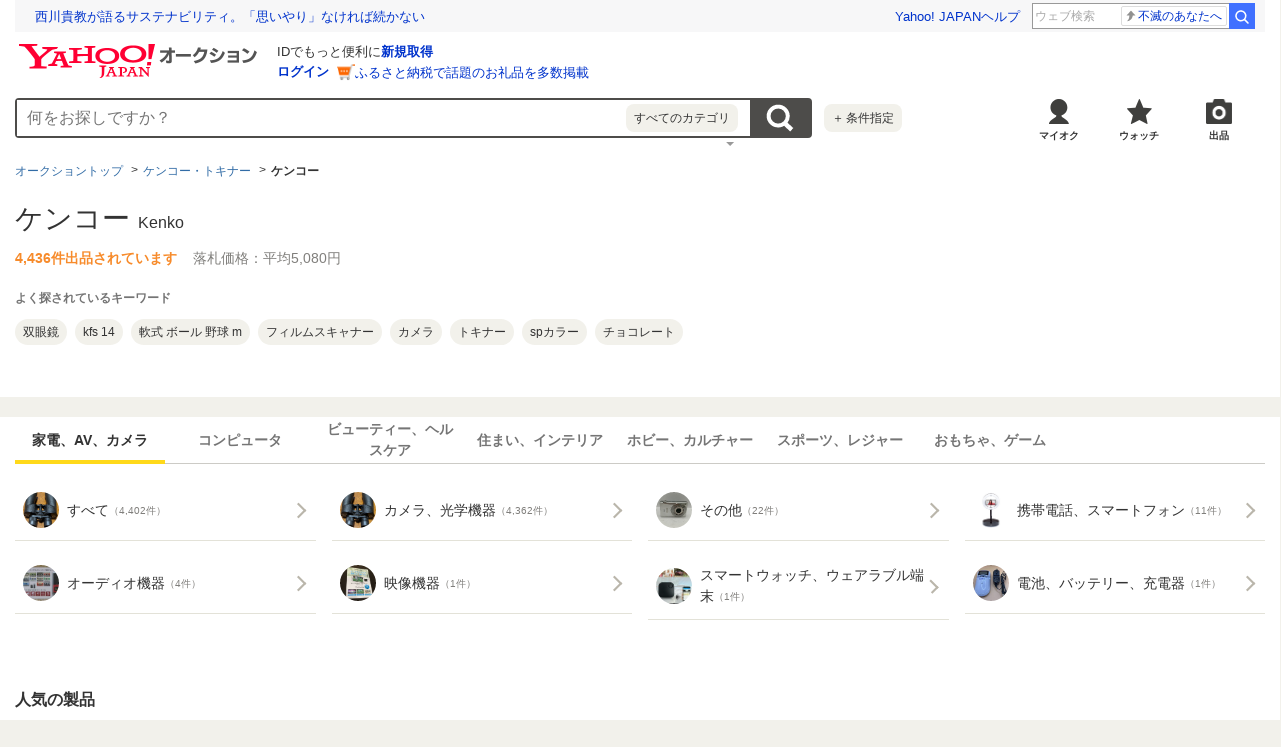

--- FILE ---
content_type: text/html; charset=utf-8
request_url: https://auctions.yahoo.co.jp/brand/21628/
body_size: 37759
content:
<!DOCTYPE html>
<html lang="ja-JP">
    <head>
                <meta charset="utf-8">
<meta http-equiv="Content-Type" content="text/html; charset=utf-8">
<meta http-equiv="Content-Style-Type" content="text/css">
<meta http-equiv="Content-Script-Type" content="text/javascript">
<meta http-equiv="X-UA-Compatible" content="IE=edge">
<title>Yahoo!オークション - ケンコー｜Kenkoの中古品・新品</title>
<meta name="description" content="Yahoo!オークション - ケンコー｜Kenkoの中古品・新品ならYahoo!オークション。圧倒的な商品数のネットオークション・フリマで新品、未使用品、中古品、アウトレット品、訳あり品を最安値価格で落札して購入しよう！ 送料無料、手数料無料の商品もあります。不用品の処分には出品、買取がオススメ。">
<link rel="canonical" href="https://auctions.yahoo.co.jp/brand/21628/">
<link rel="stylesheet" href="https://s.yimg.jp/images/auc/pc/brand/css/1.1.4/brand.min.css" media="all">
<link rel="stylesheet" href="https://s.yimg.jp/images/auc/pc/common/css/3.0.3/common.min.css">
<link rel="preload" href="https://s.yimg.jp/images/templa/mhd/v3/css/mhd-v3-patch-pc.css" as="style" onload="this.rel='stylesheet'" />
    <link rel="preload" as="image" href="https://s.yimg.jp/c/logo/f/2.1/a/auctions_r_34_2x.png" />
<link rel="stylesheet" href="https://s.yimg.jp/images/auc/all/common/css/1.0.1/common.min.css" type="text/css">
<!-- Google Tag Manager -->
<script>(function(w,d,s,l,i){w[l]=w[l]||[];w[l].push({'gtm.start':
new Date().getTime(),event:'gtm.js'});var f=d.getElementsByTagName(s)[0],
j=d.createElement(s),dl=l!='dataLayer'?'&l='+l:'';j.async=true;j.src=
'https://www.googletagmanager.com/gtm.js?id='+i+dl;f.parentNode.insertBefore(j,f);
})(window,document,'script','dataLayer','GTM-M2B9CFJ2');</script>
<!-- End Google Tag Manager -->        <script type="text/javascript"><!--
window.onerror = function(msg, url, lineNo, columnNo, error) {
	var detail  = '';
	try {
        if (typeof (error) == "string") {
            detail = error.substr(0, 50);
        } else if (typeof (error) == "object"){
            detail = error.toString().substr(0, 50);
        } else {
            detail = "NotDefinedUnexpectedError";
        }
	} catch (_e) {}
	try {
		var host = "error.auctions.yahoo.co.jp";
		var url = "https://auctions.yahoo.co.jp/error/jserror?"
			+ "device="+encodeURIComponent('pc')+"&"
			+ "url="+encodeURIComponent(location.protocol)+encodeURIComponent(location.host)+encodeURIComponent(location.pathname)+"&"
			+ "message="+encodeURIComponent(msg)+"&"
			+ "detail="+encodeURIComponent(detail);
		new Image().src = url;
	} catch (_e) {
		var url = "https://auctions.yahoo.co.jp/error/jserror?"
				+ "device="+encodeURIComponent('pc')+"&"
				+ "url="+encodeURIComponent(location.protocol)+encodeURIComponent(location.host)+encodeURIComponent(location.pathname)+"&"
				+ "message=NotDefinedUnexpectedError";
		new Image().src = url;
	}
};
--></script>
                    <!--
<PageMap>
<DataObject type="thumbnail">
<Attribute name="src" value="https://auc-pctr.c.yimg.jp/i/auctions.c.yimg.jp/images.auctions.yahoo.co.jp/image/dr000/auc0201/user/1d87c24cba5c19e719bbd97c5e3ba1b944e659be1a46c966f968415bce9cf102/i-img1200x1200-1768088677299876rzuqjh8.jpg?pri=l&w=300&h=300&up=0&nf_src=sy&nf_path=images/auc/pc/top/image/1.0.3/na_170x170.png&nf_st=200"/>
<Attribute name="width" value="100"/>
<Attribute name="height" value="100"/>
</DataObject>
</PageMap>
-->
                </head>
    <body id="allContents">
        <!-- Google Tag Manager (noscript) -->
<noscript><iframe src="https://www.googletagmanager.com/ns.html?id=GTM-M2B9CFJ2" height="0" width="0" style="display:none;visibility:hidden"></iframe></noscript>
<!-- End Google Tag Manager (noscript) -->        <div class="l-wrapper">
            <header class="l-header" id="header">
                <div id="acWrHeader">
<span class="yjGuid"><a name="yjPagetop" id="yjPagetop"></a></span>

<noscript>
      <div class="cm-StaticHeader cm-StaticHeader--pc">
        <div class="cm-StaticHeader__banner">
            <ul class="cm-StaticHeader__items">
                <li class="cm-StaticHeader__item">
                    <a class="cm-StaticHeader__link" href="https://www.yahoo.co.jp/">Yahoo! JAPAN</a>
                </li>
                <li class="cm-StaticHeader__item">
                    <a class="cm-StaticHeader__link" href="https://support.yahoo-net.jp/PccAuctions/s/">ヘルプ</a>
                </li>
            </ul>
        </div>
        <div class="cm-StaticHeader__contents">
            <a class="cm-StaticHeader__logoLink" href="https://auctions.yahoo.co.jp/">
            <img class="cm-StaticHeader__logo cm-StaticHeader__logo--pc" src="https://s.yimg.jp/c/logo/f/2.1/a/auctions_r_34_2x.png" width="238" height="34" alt="Yahoo!オークション" />
            </a>
        </div>
    </div>
</noscript>
<div id="msthd"></div>
<div id="emg-v3"></div>
<script>
    YAHOO = window.YAHOO || {};
    YAHOO.JP = YAHOO.JP || {};
    YAHOO.JP.templa = YAHOO.JP.templa || {};
    YAHOO.JP.templa.MHD = YAHOO.JP.templa.MHD || {};
    function decodeEscapedString(str) {
      var txt = document.createElement("textarea");
      txt.innerHTML = str;
      var htmlDecoded = txt.value;
      try {
          return decodeURIComponent(htmlDecoded);
      } catch (e) {
          return htmlDecoded;
      }
    }
    YAHOO.JP.templa.MHD.param = {
      layout: {
                  mode: "pc",
              },
      loginDoneUrl: decodeEscapedString("https://auctions.yahoo.co.jp/brand/21628/"),
      loginSrc: "auc",
      pcHeader: {
        helpUrl: "https://support.yahoo-net.jp/PccAuctions/s/",
        serviceLogo: {
          url: 'https://auctions.yahoo.co.jp/',
          alt: "Yahoo!オークション",
          src: "https://s.yimg.jp/c/logo/f/2.1/a/auctions_r_34_2x.png",
        },
      },
      spHeader: {
        serviceLogo: {
          url: 'https://auctions.yahoo.co.jp/',
          alt: 'Yahoo!オークション',
          src: 'https://s.yimg.jp/c/logo/s/2.1/a/auctions_r_22_2x.png',
        },
        sidebar: {
          zIndex: 5000001,
          menuList: [
            {
              title: 'Yahoo!オークション',
              lines: [
                {
                  columns: [
                    {
                      title: '出品',
                      link: {
                        url: 'https://auctions.yahoo.co.jp/jp/show/submit?category=0',
                      },
                    },
                  ],
                },
                {
                  columns: [
                    {
                      title: 'マイ・オークション',
                      link: {
                        url: 'https://auctions.yahoo.co.jp/my',
                      },
                    },
                  ],
                },
                {
                  columns: [
                    {
                      title: '入札中',
                      link: {
                        url: 'https://auctions.yahoo.co.jp/openuser/jp/show/mystatus?select=bidding',
                      },
                    },
                    {
                      title: '出品中',
                      link: {
                        url: 'https://auctions.yahoo.co.jp/openuser/jp/show/mystatus?select=selling',
                      },
                    },
                  ],
                },
                {
                  columns: [
                    {
                      title: '落札分',
                      link: {
                        url: 'https://auctions.yahoo.co.jp/closeduser/jp/show/mystatus?select=won',
                      },
                    },
                    {
                      title: '出品終了分',
                      link: {
                        url: 'https://auctions.yahoo.co.jp/closeduser/jp/show/mystatus?select=closed&hasWinner=1',
                      },
                    },
                  ],
                },
                {
                  columns: [
                    {
                      title: 'ウォッチリスト',
                      link: {
                        url: 'https://auctions.yahoo.co.jp/openwatchlist/jp/show/mystatus?select=watchlist&watchclosed=0',
                      },
                    },
                  ],
                },
                {
                  columns: [
                    {
                      title: '保存した検索条件',
                      link: {
                        url: 'https://auctions.yahoo.co.jp/search/myshortcut?type=list',
                      },
                    },
                  ],
                },
                {
                  columns: [
                    {
                      title: 'フォローリスト',
                      link: {
                        url: 'https://auctions.yahoo.co.jp/follow/list/',
                      },
                    },
                  ],
                },
                {
                  columns: [
                    {
                      title: '閲覧履歴',
                      link: {
                        url: 'https://auctions.yahoo.co.jp/jp/show/browse_history',
                      },
                    },
                  ],
                },
                {
                  columns: [
                    {
                      title: '獲得済みクーポン',
                      link: {
                        url: 'https://auctions.yahoo.co.jp/coupon/list',
                      },
                    },
                  ],
                },
                {
                  columns: [
                    {
                      title: 'オプション/設定',
                      link: {
                        url: 'https://auctions.yahoo.co.jp/jp/show/prefs',
                      },
                    },
                  ],
                },
              ],
            },
            {
              title: 'カテゴリから探す',
              lines: [
                {
                  columns: [
                    {
                      title: 'コンピュータ',
                      link: {
                        url: 'https://auctions.yahoo.co.jp/list3/23336-category.html',
                      },
                    },
                  ],
                },
                {
                  columns: [
                    {
                      title: '家電、AV、カメラ',
                      link: {
                        url: 'https://auctions.yahoo.co.jp/list3/23632-category.html',
                      },
                    },
                  ],
                },
                {
                  columns: [
                    {
                      title: '音楽',
                      link: {
                        url: 'https://auctions.yahoo.co.jp/list3/22152-category.html',
                      },
                    },
                  ],
                },
                {
                  columns: [
                    {
                      title: '本、雑誌',
                      link: {
                        url: 'https://auctions.yahoo.co.jp/list4/21600-category.html',
                      },
                    },
                  ],
                },
                {
                  columns: [
                    {
                      title: '映画、ビデオ',
                      link: {
                        url: 'https://auctions.yahoo.co.jp/list4/21964-category.html',
                      },
                    },
                  ],
                },
                {
                  columns: [
                    {
                      title: 'おもちゃ、ゲーム',
                      link: {
                        url: 'https://auctions.yahoo.co.jp/list4/25464-category.html',
                      },
                    },
                  ],
                },
                {
                  columns: [
                    {
                      title: 'ホビー、カルチャー',
                      link: {
                        url: 'https://auctions.yahoo.co.jp/list5/24242-category.html',
                      },
                    },
                  ],
                },
                {
                  columns: [
                    {
                      title: 'アンティーク、コレクション',
                      link: {
                        url: 'https://auctions.yahoo.co.jp/list5/20000-category.html',
                      },
                    },
                  ],
                },
                {
                  columns: [
                    {
                      title: 'スポーツ、レジャー',
                      link: {
                        url: 'https://auctions.yahoo.co.jp/list4/24698-category.html',
                      },
                    },
                  ],
                },
                {
                  columns: [
                    {
                      title: '自動車、オートバイ',
                      link: {
                        url: 'https://auctions.yahoo.co.jp/list1/26318-category.html',
                      },
                    },
                  ],
                },
                {
                  columns: [
                    {
                      title: 'ファッション',
                      link: {
                        url: 'https://auctions.yahoo.co.jp/list2/23000-category.html',
                      },
                    },
                  ],
                },
                {
                  columns: [
                    {
                      title: 'アクセサリー、時計',
                      link: {
                        url: 'https://auctions.yahoo.co.jp/list5/23140-category.html',
                      },
                    },
                  ],
                },
                {
                  columns: [
                    {
                      title: 'ビューティ、ヘルスケア',
                      link: {
                        url: 'https://auctions.yahoo.co.jp/list3/42177-category.html',
                      },
                    },
                  ],
                },
                {
                  columns: [
                    {
                      title: '食品、飲料',
                      link: {
                        url: 'https://auctions.yahoo.co.jp/list4/23976-category.html',
                      },
                    },
                  ],
                },
                {
                  columns: [
                    {
                      title: '住まい、インテリア',
                      link: {
                        url: 'https://auctions.yahoo.co.jp/list5/24198-category.html',
                      },
                    },
                  ],
                },
                {
                  columns: [
                    {
                      title: 'ペット、生き物',
                      link: {
                        url: 'https://auctions.yahoo.co.jp/list3/2084055844-category.html',
                      },
                    },
                  ],
                },
                {
                  columns: [
                    {
                      title: '事務、店舗用品',
                      link: {
                        url: 'https://auctions.yahoo.co.jp/list5/22896-category.html',
                      },
                    },
                  ],
                },
                {
                  columns: [
                    {
                      title: '花、園芸',
                      link: {
                        url: 'https://auctions.yahoo.co.jp/list5/26086-category.html',
                      },
                    },
                  ],
                },
                {
                  columns: [
                    {
                      title: 'チケット、金券、宿泊予約',
                      link: {
                        url: 'https://auctions.yahoo.co.jp/list5/2084043920-category.html',
                      },
                    },
                  ],
                },
                {
                  columns: [
                    {
                      title: 'ベビー用品',
                      link: {
                        url: 'https://auctions.yahoo.co.jp/list4/24202-category.html',
                      },
                    },
                  ],
                },
                {
                  columns: [
                    {
                      title: 'タレントグッズ',
                      link: {
                        url: 'https://auctions.yahoo.co.jp/list3/2084032594-category.html',
                      },
                    },
                  ],
                },
                {
                  columns: [
                    {
                      title: 'コミック、アニメグッズ',
                      link: {
                        url: 'https://auctions.yahoo.co.jp/list5/20060-category.html',
                      },
                    },
                  ],
                },
                {
                  columns: [
                    {
                      title: '不動産',
                      link: {
                        url: 'https://auctions.yahoo.co.jp/list6/2084060731-category.html',
                      },
                    },
                  ],
                },
                {
                  columns: [
                    {
                      title: 'チャリティー',
                      link: {
                        url: 'https://auctions.yahoo.co.jp/list3/2084217893-category.html',
                      },
                    },
                  ],
                },
                {
                  columns: [
                    {
                      title: 'その他',
                      link: {
                        url: 'https://auctions.yahoo.co.jp/list3/26084-category.html',
                      },
                    },
                  ],
                },
              ],
            },
            {
              title: 'お知らせ',
              lines: [
                {
                  columns: [
                    {
                      title: 'お知らせ',
                      link: {
                        url: 'https://auctions.yahoo.co.jp/topic/notice/',
                      },
                    },
                  ],
                },
              ],
            },
            {
              title: '困ったとき',
              lines: [
                {
                  columns: [
                    {
                      title: 'ヘルプ',
                      link: {
                        url: 'https://support.yahoo-net.jp/SccAuctions/s/',
                      },
                    },
                  ],
                },
                {
                  columns: [
                    {
                      title: 'ご利用ガイド',
                      link: {
                        url: 'https://auctions.yahoo.co.jp/guide/m/navi/',
                      },
                    },
                  ],
                },
                {
                  columns: [
                    {
                      title: '安心安全な取引のために',
                      link: {
                        url: 'https://auctions.yahoo.co.jp/guide/guide/safesupport/',
                      },
                    },
                  ],
                },
              ],
            },
          ],
          footer: {
            texts: ['(C)LY Corporation'],
            fontSize: 12,
          },
        },
      },
    };
</script>
<script
    defer="defer"
    src="https://s.yimg.jp/images/templa/mhd/v3/js/mhd-v3-templa.js"
></script>
<script
    defer="defer"
    src="https://s.yimg.jp/images/templa/emg/v3/js/emg-v3-templa.js"
  ></script>



<!-- acMdAlertMsg -->
<noscript>
<div class="acMdAlertMsg">
<div class="untBody">
<p><em>現在JavaScriptの設定が無効になっています。</em></p>
<p class="decTxt">すべての機能を利用するにはJavaScriptの設定を有効にしてください。<a href="https://support.yahoo-net.jp/noscript">JavaScriptの設定を変更する方法はこちら</a>。</p>
</div>
</div>
</noscript>
<!-- /acMdAlertMsg -->






<!-- acMdAttention -->

<!-- /acMdAttention -->

<div id="acWrGlobalNavi">


<!-- acMdSearchForm -->
<div class="acMdSearchForm">
<div id="readJsonp"></div>

<script>
var js_param = new Array();
js_param['sug_on'] = false;
js_param['category_url'] = 'https://auctions.yahoo.co.jp/category/list/';
js_param['fp_as_off'] = 'https://search.yahoo.co.jp/web/savepref?fp_as=0';
js_param['fp_as_on'] = 'https://search.yahoo.co.jp/web/savepref?fp_as=1';
js_param['sug_api_host'] = 'assist-search.yahooapis.jp';
js_param['sug_api_path'] = '/SuggestSearchService/V3/webassistSearch';
js_param['sug_api_appid'] = 'Hy5EaxCxg66QNDm0cEojk3JOZS470WbaRqWtIpaQ4Tc7s8v6IK8AO45lFd3bwAwJzlZc';
js_param['sug_src'] = 'auc';
</script>

<form id="sbn" action="https://auctions.yahoo.co.jp/search/search" name="sbn">

<input id="cateNum" type="hidden" value="" name="auccat">
<input id="brand_id" type="hidden" value="121628" name="brand_id">
<input name="tab_ex" value="commerce" type="hidden">
<input name="ei" value="utf-8" type="hidden">
<input id="aq" type="hidden" name="aq" value="-1">
<input id="oq" type=hidden name="oq" value="">
<input id="sc_i" type=hidden name="sc_i" value="">
<div class="untBody">
<div class="ptsInputTxt">

<input id="yschsp"
        type="text"
    name="p"
        autocomplete="on"
    placeholder="何をお探しですか？">
<span title="キーワードを消す" id="sbnClearBtn2" class="o">×</span>
<div id="Sb_2" class="srchAssistOFF">
<div style="display: none;" id="srchAssistBd">
</div>
</div>

</div>
<div class="ptsCate"><p>すべてのカテゴリ</p></div>
<div class="ptsSearchBtn"><input id="acHdSchBtn" alt="検索" type="image" value="検 索" src="//s.yimg.jp/images/clear.gif"  data-cl-params="_cl_vmodule:sbox_bra;_cl_link:button;_cl_position:1;" ></div>
<div class="ptsPanel">
<div class="list cf">
<ul>
<li class="on" id="elCate">すべて</li>
<li id="elCate23336">コンピュータ</li>
<li id="elCate23632">家電、AV、カメラ</li>
<li id="elCate22152">音楽</li>
<li id="elCate21600">本、雑誌</li>
<li id="elCate21964">映画、ビデオ</li>
<li id="elCate25464">おもちゃ、ゲーム</li>
<li id="elCate24242">ホビー、カルチャー</li>
<li id="elCate20000">アンティーク、コレクション</li>
</ul>
<ul>
<li id="elCate24698">スポーツ、レジャー</li>
<li id="elCate26318">自動車、オートバイ</li>
<li id="elCate23000">ファッション</li>
<li id="elCate23140">アクセサリー、時計</li>
<li id="elCate42177">ビューティ、ヘルスケア</li>
<li id="elCate23976">食品、飲料</li>
<li id="elCate24198">住まい、インテリア</li>
<li id="elCate2084055844">ペット、生き物</li>
<li id="elCate22896">事務、店舗用品</li>
</ul>
<ul>
<li id="elCate26086">花、園芸</li>
<li id="elCate2084043920">チケット、金券、宿泊予約</li>
<li id="elCate24202">ベビー用品</li>
<li id="elCate2084032594">タレントグッズ</li>
<li id="elCate20060">コミック、アニメグッズ</li>
<li id="elCate2084060731">不動産</li>
<li id="elCate2084217893">チャリティー</li>
<li id="elCate26084">その他</li>
</ul>
<span class="closeBtn">閉じる</span>
</div>
</div>
<div class="ptsOption">
<a href="https://auctions.yahoo.co.jp/search/advanced?auccat=0" rel="nofollow"  data-cl-params="_cl_vmodule:sbox_bra;_cl_link:adv;_cl_position:1;" ><span>＋</span>条件指定</a>
</div>
</div>
</form>
</div>
<!-- /acMdSearchForm -->

<!-- HeaderNavi-->
<div class="HeaderNavi">
    <ul class="HeaderNavi__items">
        <li class="HeaderNavi__item"><a class="HeaderNavi__link HeaderNavi__link--myauc" href="https://auctions.yahoo.co.jp/my"  data-cl-params="_cl_vmodule:nav_head;_cl_link:myauc;_cl_position:1;"  rel="nofollow">マイオク</a></li>
        <li class="HeaderNavi__item"><a class="HeaderNavi__link HeaderNavi__link--watch" href="https://auctions.yahoo.co.jp/openwatchlist/jp/show/mystatus?select=watchlist&watchclosed=0"  data-cl-params="_cl_vmodule:nav_head;_cl_link:wl_head;_cl_position:1;"  rel="nofollow">ウォッチ</a></li>
        <li class="HeaderNavi__item"><a class="HeaderNavi__link HeaderNavi__link--sell" href="https://auctions.yahoo.co.jp/sell/jp/show/submit?category=0"  data-cl-params="_cl_vmodule:nav_head;_cl_link:sell;_cl_position:1;"  rel="nofollow">出品</a></li>
    </ul>
</div>
<!-- / HeaderNavi-->
</div>
<!--/#acWrGlobalNavi-->



</div>
<!--/#acWrHeader-->

<script type="text/javascript">
var headerBeaconClickSec = "sbox_bra";
</script>
                                <nav class="CategoryTree">
    <ul class="CategoryTree__items">
        <li class="CategoryTree__item">
            <a
                class="CategoryTree__text"
                href="https://auctions.yahoo.co.jp"
                 data-cl-params="_cl_vmodule:cmtde;_cl_link:top;_cl_position:1;" 
            >オークショントップ</a>
        </li>
                            <li class="CategoryTree__item">
                                    <a
                        class="CategoryTree__text"
                        href="https://auctions.yahoo.co.jp/brand/4459/"
                         data-cl-params="_cl_vmodule:cmtde;_cl_link:brnd;_cl_position:1;id:104459;" 
                    >ケンコー・トキナー</a>
                                </li>
                            <li class="CategoryTree__item">
                                    <span class="CategoryTree__text">ケンコー</span>
                                </li>
                </ul>
</nav>
            </header>
            <main class="l-contents">
                <div class="Container">
                    <div class="Container__inner">
                                                <div class="Header">
    <div class="Header__titleArea">
        <h1 class="Header__title">
            <span class="Header__name">ケンコー</span>
            <span class="Header__kana">Kenko</span>
        </h1>
            </div>
    <p class="Header__info">
        <span class="Header__count">4,436件出品されています</span>
                <span class="Header__price">落札価格：平均5,080円</span>
            </p>
</div>
                                                <section class="Carousel Carousel--suggestWord js-carousel u-marginB28">
    <header class="Carousel__header">
        <h2 class="Carousel__title">よく探されているキーワード</h2>
    </header>
    <div class="Carousel__body">
        <div class="Carousel__inner js-carousel-view">
            <div class="Carousel__controller"><a class="Carousel__button Carousel__button--prev js-carousel-prev cl-nofollow" href="#dummy">前の画像</a></div>
            <ul class="Carousel__items js-carousel-items">
                                <li class="Carousel__item js-carousel-item">
                                            <a
                            class="Tag"
                            href="https://auctions.yahoo.co.jp/search/search/%E5%8F%8C%E7%9C%BC%E9%8F%A1/0/?brand_id=121628&rs=1&brand_name=%E3%82%B1%E3%83%B3%E3%82%B3%E3%83%BC"
                             data-cl-params="_cl_vmodule:relkey;_cl_link:text;_cl_position:1;kc:双眼鏡;" 
                        ><span class="Tag__text">双眼鏡</span></a>
                                    </li>
                                <li class="Carousel__item js-carousel-item">
                                            <a
                            class="Tag"
                            href="https://auctions.yahoo.co.jp/search/search/kfs%2014/0/?brand_id=121628&rs=2&brand_name=%E3%82%B1%E3%83%B3%E3%82%B3%E3%83%BC"
                             data-cl-params="_cl_vmodule:relkey;_cl_link:text;_cl_position:2;kc:kfs 14;" 
                        ><span class="Tag__text">kfs 14</span></a>
                                    </li>
                                <li class="Carousel__item js-carousel-item">
                                            <a
                            class="Tag"
                            href="https://auctions.yahoo.co.jp/search/search/%E8%BB%9F%E5%BC%8F%20%E3%83%9C%E3%83%BC%E3%83%AB%20%E9%87%8E%E7%90%83%20m/0/?brand_id=121628&rs=3&brand_name=%E3%82%B1%E3%83%B3%E3%82%B3%E3%83%BC"
                             data-cl-params="_cl_vmodule:relkey;_cl_link:text;_cl_position:3;kc:軟式 ボール 野球 m;" 
                        ><span class="Tag__text">軟式 ボール 野球 m</span></a>
                                    </li>
                                <li class="Carousel__item js-carousel-item">
                                            <a
                            class="Tag"
                            href="https://auctions.yahoo.co.jp/search/search/%E3%83%95%E3%82%A3%E3%83%AB%E3%83%A0%E3%82%B9%E3%82%AD%E3%83%A3%E3%83%8A%E3%83%BC/0/?brand_id=121628&rs=4&brand_name=%E3%82%B1%E3%83%B3%E3%82%B3%E3%83%BC"
                             data-cl-params="_cl_vmodule:relkey;_cl_link:text;_cl_position:4;kc:フィルムスキャナー;" 
                        ><span class="Tag__text">フィルムスキャナー</span></a>
                                    </li>
                                <li class="Carousel__item js-carousel-item">
                                            <a
                            class="Tag"
                            href="https://auctions.yahoo.co.jp/search/search/%E3%82%AB%E3%83%A1%E3%83%A9/0/?brand_id=121628&rs=5&brand_name=%E3%82%B1%E3%83%B3%E3%82%B3%E3%83%BC"
                             data-cl-params="_cl_vmodule:relkey;_cl_link:text;_cl_position:5;kc:カメラ;" 
                        ><span class="Tag__text">カメラ</span></a>
                                    </li>
                                <li class="Carousel__item js-carousel-item">
                                            <a
                            class="Tag"
                            href="https://auctions.yahoo.co.jp/search/search/%E3%83%88%E3%82%AD%E3%83%8A%E3%83%BC/0/?brand_id=121628&rs=6&brand_name=%E3%82%B1%E3%83%B3%E3%82%B3%E3%83%BC"
                             data-cl-params="_cl_vmodule:relkey;_cl_link:text;_cl_position:6;kc:トキナー;" 
                        ><span class="Tag__text">トキナー</span></a>
                                    </li>
                                <li class="Carousel__item js-carousel-item">
                                            <a
                            class="Tag"
                            href="https://auctions.yahoo.co.jp/search/search/sp%E3%82%AB%E3%83%A9%E3%83%BC/0/?brand_id=121628&rs=7&brand_name=%E3%82%B1%E3%83%B3%E3%82%B3%E3%83%BC"
                             data-cl-params="_cl_vmodule:relkey;_cl_link:text;_cl_position:7;kc:spカラー;" 
                        ><span class="Tag__text">spカラー</span></a>
                                    </li>
                                <li class="Carousel__item js-carousel-item">
                                            <a
                            class="Tag"
                            href="https://auctions.yahoo.co.jp/search/search/%E3%83%81%E3%83%A7%E3%82%B3%E3%83%AC%E3%83%BC%E3%83%88/0/?brand_id=121628&rs=8&brand_name=%E3%82%B1%E3%83%B3%E3%82%B3%E3%83%BC"
                             data-cl-params="_cl_vmodule:relkey;_cl_link:text;_cl_position:8;kc:チョコレート;" 
                        ><span class="Tag__text">チョコレート</span></a>
                                    </li>
                            </ul>
            <div class="Carousel__controller"><a class="Carousel__button Carousel__button--next js-carousel-next cl-nofollow" href="#dummy">次の画像</a></div>
        </div>
    </div>
</section>
                    </div>
                </div>
                <div class="Container u-paddingB4">
                    <div class="Container__inner">
                                                            <section class="Carousel js-carousel Carousel--tabs">
        <div class="Carousel__body">
            <div class="Carousel__inner js-carousel-view">
                <div class="Carousel__controller">
                    <a class="Carousel__button Carousel__button--prev js-carousel-prev is-disabled cl-nofollow" href="#dummy">前の画像</a>
                </div>
                <ul class="Carousel__items js-carousel-items">
                                                            <li class="Carousel__item js-carousel-item">
                            <div class="TabItem TabItem--current">
                                <div class="TabItem__inner">
                                    <span class="TabItem__text">家電、AV、カメラ</span>
                                </div>
                            </div>
                        </li>
                                                                                <li class="Carousel__item js-carousel-item">
                            <div class="TabItem">
                                <a
                                    class="TabItem__inner"
                                    href="https://auctions.yahoo.co.jp/brand/21628?category_id=23336#Tab"
                                    rel="nofollow"
                                     data-cl-params="_cl_vmodule:ctab;_cl_link:lk;_cl_position:2;catid:23336;" 
                                >
                                    <span class="TabItem__text">コンピュータ</span>
                                </a>
                            </div>
                        </li>
                                                                                <li class="Carousel__item js-carousel-item">
                            <div class="TabItem">
                                <a
                                    class="TabItem__inner"
                                    href="https://auctions.yahoo.co.jp/brand/21628?category_id=42177#Tab"
                                    rel="nofollow"
                                     data-cl-params="_cl_vmodule:ctab;_cl_link:lk;_cl_position:3;catid:42177;" 
                                >
                                    <span class="TabItem__text">ビューティー、ヘルスケア</span>
                                </a>
                            </div>
                        </li>
                                                                                <li class="Carousel__item js-carousel-item">
                            <div class="TabItem">
                                <a
                                    class="TabItem__inner"
                                    href="https://auctions.yahoo.co.jp/brand/21628?category_id=24198#Tab"
                                    rel="nofollow"
                                     data-cl-params="_cl_vmodule:ctab;_cl_link:lk;_cl_position:4;catid:24198;" 
                                >
                                    <span class="TabItem__text">住まい、インテリア</span>
                                </a>
                            </div>
                        </li>
                                                                                <li class="Carousel__item js-carousel-item">
                            <div class="TabItem">
                                <a
                                    class="TabItem__inner"
                                    href="https://auctions.yahoo.co.jp/brand/21628?category_id=24242#Tab"
                                    rel="nofollow"
                                     data-cl-params="_cl_vmodule:ctab;_cl_link:lk;_cl_position:5;catid:24242;" 
                                >
                                    <span class="TabItem__text">ホビー、カルチャー</span>
                                </a>
                            </div>
                        </li>
                                                                                <li class="Carousel__item js-carousel-item">
                            <div class="TabItem">
                                <a
                                    class="TabItem__inner"
                                    href="https://auctions.yahoo.co.jp/brand/21628?category_id=24698#Tab"
                                    rel="nofollow"
                                     data-cl-params="_cl_vmodule:ctab;_cl_link:lk;_cl_position:6;catid:24698;" 
                                >
                                    <span class="TabItem__text">スポーツ、レジャー</span>
                                </a>
                            </div>
                        </li>
                                                                                <li class="Carousel__item js-carousel-item">
                            <div class="TabItem">
                                <a
                                    class="TabItem__inner"
                                    href="https://auctions.yahoo.co.jp/brand/21628?category_id=25464#Tab"
                                    rel="nofollow"
                                     data-cl-params="_cl_vmodule:ctab;_cl_link:lk;_cl_position:7;catid:25464;" 
                                >
                                    <span class="TabItem__text">おもちゃ、ゲーム</span>
                                </a>
                            </div>
                        </li>
                                                    </ul>
                <div class="Carousel__controller"><a class="Carousel__button Carousel__button--next js-carousel-next cl-nofollow" href="#dummy">次の画像</a></div>
            </div>
        </div>
    </section>
<section class="List">
    <div class="List__body">
        <ul class="List__items">
                        <li class="List__item">
                <a class="List__link" href="https://auctions.yahoo.co.jp/category/list/23632/?auccat=23632&brand_id=121628&n=100&b=1&nockie=1&s1=score2&o1=d"  data-cl-params="_cl_vmodule:cat;_cl_link:catlk;_cl_position:1;catid:23632;" >
                    <img class="List__image" src="https://auc-pctr.c.yimg.jp/i/auctions.c.yimg.jp/images.auctions.yahoo.co.jp/image/dr000/auc0112/user/68ce3f5a409d1974314584dfb695eff891c4636dc3d1d34e0c6290a7000e3123/i-img900x1200-17648171486578inega68874.jpg?pri=l&w=300&h=300&up=0&nf_src=sy&nf_path=images/auc/pc/top/image/1.0.3/na_170x170.png&nf_st=200" alt="家電、AV、カメラ" width="75" height="100" loading="lazy">
                    <span class="List__text">すべて<span class="List__note">（4,402件）</span></span>
                                    </a>
            </li>
                    <li class="List__item">
                <a
                    class="List__link"
                    href="https://auctions.yahoo.co.jp/category/list/23636/?auccat=23636&brand_id=121628&n=100&b=1&nockie=1&s1=score2&o1=d"
                     data-cl-params="_cl_vmodule:cat;_cl_link:catlk;_cl_position:2;catid:23636;" 
                >
                    <img class="List__image" src="https://auc-pctr.c.yimg.jp/i/auctions.c.yimg.jp/images.auctions.yahoo.co.jp/image/dr000/auc0112/user/68ce3f5a409d1974314584dfb695eff891c4636dc3d1d34e0c6290a7000e3123/i-img900x1200-17648171486578inega68874.jpg?pri=l&w=300&h=300&up=0&nf_src=sy&nf_path=images/auc/pc/top/image/1.0.3/na_170x170.png&nf_st=200" alt="カメラ、光学機器" width="75" height="100" loading="lazy">
                    <span class="List__text">カメラ、光学機器<span class="List__note">（4,362件）</span></span>
                                    </a>
            </li>
                    <li class="List__item">
                <a
                    class="List__link"
                    href="https://auctions.yahoo.co.jp/category/list/23972/?auccat=23972&brand_id=121628&n=100&b=1&nockie=1&s1=score2&o1=d"
                     data-cl-params="_cl_vmodule:cat;_cl_link:catlk;_cl_position:3;catid:23972;" 
                >
                    <img class="List__image" src="https://auc-pctr.c.yimg.jp/i/auctions.c.yimg.jp/images.auctions.yahoo.co.jp/image/dr000/auc0201/user/7fe34956c183d360bf7cad59052d3d8f40cc85ae6ca393860d5c5c3ba2aed815/i-img900x1200-17684674317797x2jpbq8100.jpg?pri=l&w=300&h=300&up=0&nf_src=sy&nf_path=images/auc/pc/top/image/1.0.3/na_170x170.png&nf_st=200" alt="その他" width="75" height="100" loading="lazy">
                    <span class="List__text">その他<span class="List__note">（22件）</span></span>
                                    </a>
            </li>
                    <li class="List__item">
                <a
                    class="List__link"
                    href="https://auctions.yahoo.co.jp/category/list/23960/?auccat=23960&brand_id=121628&n=100&b=1&nockie=1&s1=score2&o1=d"
                     data-cl-params="_cl_vmodule:cat;_cl_link:catlk;_cl_position:4;catid:23960;" 
                >
                    <img class="List__image" src="https://auc-pctr.c.yimg.jp/i/auctions.c.yimg.jp/images.auctions.yahoo.co.jp/image/dr000/auc0201/user/713b7fb5247c2d80aa0a74987e6cbbfbfc0f2ab8b3fa03bd660dc0ee2d9329ad/i-img1080x1080-17686338036227eayazt77240.jpg?pri=l&w=300&h=300&up=0&nf_src=sy&nf_path=images/auc/pc/top/image/1.0.3/na_170x170.png&nf_st=200" alt="携帯電話、スマートフォン" width="100" height="100" loading="lazy">
                    <span class="List__text">携帯電話、スマートフォン<span class="List__note">（11件）</span></span>
                                    </a>
            </li>
                    <li class="List__item">
                <a
                    class="List__link"
                    href="https://auctions.yahoo.co.jp/category/list/23764/?auccat=23764&brand_id=121628&n=100&b=1&nockie=1&s1=score2&o1=d"
                     data-cl-params="_cl_vmodule:cat;_cl_link:catlk;_cl_position:5;catid:23764;" 
                >
                    <img class="List__image" src="https://auc-pctr.c.yimg.jp/i/auctions.c.yimg.jp/images.auctions.yahoo.co.jp/image/dr000/auc0108/user/82f7e40affb0486fe7e6a10bd5e2391c73a14e8bea0aee0771890c54194985b6/i-img1200x693-17550586758747yk0up8558.jpg?pri=l&w=300&h=300&up=0&nf_src=sy&nf_path=images/auc/pc/top/image/1.0.3/na_170x170.png&nf_st=200" alt="オーディオ機器" width="134" height="77" loading="lazy">
                    <span class="List__text">オーディオ機器<span class="List__note">（4件）</span></span>
                                    </a>
            </li>
                    <li class="List__item">
                <a
                    class="List__link"
                    href="https://auctions.yahoo.co.jp/category/list/23880/?auccat=23880&brand_id=121628&n=100&b=1&nockie=1&s1=score2&o1=d"
                     data-cl-params="_cl_vmodule:cat;_cl_link:catlk;_cl_position:6;catid:23880;" 
                >
                    <img class="List__image" src="https://auc-pctr.c.yimg.jp/i/auctions.c.yimg.jp/images.auctions.yahoo.co.jp/image/dr000/auc0405/users/096f979d9a7739130af13b8cd678b1557aeb4ecb/i-img900x1200-1683553790zphz7r257545.jpg?pri=l&w=300&h=300&up=0&nf_src=sy&nf_path=images/auc/pc/top/image/1.0.3/na_170x170.png&nf_st=200" alt="映像機器" width="75" height="100" loading="lazy">
                    <span class="List__text">映像機器<span class="List__note">（1件）</span></span>
                                    </a>
            </li>
                    <li class="List__item">
                <a
                    class="List__link"
                    href="https://auctions.yahoo.co.jp/category/list/2084316074/?auccat=2084316074&brand_id=121628&n=100&b=1&nockie=1&s1=score2&o1=d"
                     data-cl-params="_cl_vmodule:cat;_cl_link:catlk;_cl_position:7;catid:2084316074;" 
                >
                    <img class="List__image" src="https://auc-pctr.c.yimg.jp/i/auctions.c.yimg.jp/images.auctions.yahoo.co.jp/image/dr000/auc0409/users/8cd3bdb8d9c663d1818981dd38620cb98534a050/i-img1080x1080-1694080424on08cf258622.jpg?pri=l&w=300&h=300&up=0&nf_src=sy&nf_path=images/auc/pc/top/image/1.0.3/na_170x170.png&nf_st=200" alt="スマートウォッチ、ウェアラブル端末" width="100" height="100" loading="lazy">
                    <span class="List__text">スマートウォッチ、ウェアラブル端末<span class="List__note">（1件）</span></span>
                                    </a>
            </li>
                    <li class="List__item">
                <a
                    class="List__link"
                    href="https://auctions.yahoo.co.jp/category/list/2084044953/?auccat=2084044953&brand_id=121628&n=100&b=1&nockie=1&s1=score2&o1=d"
                     data-cl-params="_cl_vmodule:cat;_cl_link:catlk;_cl_position:8;catid:2084044953;" 
                >
                    <img class="List__image" src="https://auc-pctr.c.yimg.jp/i/auctions.c.yimg.jp/images.auctions.yahoo.co.jp/image/dr000/auc0109/user/82e65d29cebac84b59ee4ff392a90f283af65445d41f485a614eb749c4044571/i-img900x1200-17572540135445exs7ao105241.jpg?pri=l&w=300&h=300&up=0&nf_src=sy&nf_path=images/auc/pc/top/image/1.0.3/na_170x170.png&nf_st=200" alt="電池、バッテリー、充電器" width="75" height="100" loading="lazy">
                    <span class="List__text">電池、バッテリー、充電器<span class="List__note">（1件）</span></span>
                                    </a>
            </li>
                </ul>
    </div>
</section>
                                                                                                                        <section class="Pickup js-recommend" data-recommend-expand="true" data-recommend-expand-defaultrow="1">
    <header class="Pickup__header">
        <h2 class="Pickup__title">人気の製品</h2>
    </header>
    <div class="Pickup__body js-recommend-body">
        <ul class="Pickup__items js-recommend-items">
                        <li class="Pickup__item js-recommend-item">
                <div class="Product Product--catalog">
                    <div class="Product__image">
                        <a class="Product__imageLink" href="https://auctions.yahoo.co.jp/catalog/detail/f28a9930fd/?target=list&done=https%3A%2F%2Fauctions.yahoo.co.jp%2Fbrand%2F21628%2F"  data-cl-params="_cl_vmodule:plr_pdt;_cl_link:img;_cl_position:1;cid:f28a9930fd;" >
                            <img class="Product__imageData" title="MCプロテクター 77mm" src="https://auc-pctr.c.yimg.jp/i/auctions.c.yimg.jp/images.auctions.yahoo.co.jp/image/dr000/auc0201/user/995f644f6dd7b96bca54ec7655ff99cf196816defa109c34a4b02525cc76a4aa/i-img1200x796-176837600837381e7exu13144.jpg?pri=l&w=300&h=300&up=0&nf_src=sy&nf_path=images/auc/pc/top/image/1.0.3/na_170x170.png&nf_st=200" width="134" height="88" loading="lazy">
                            <div class="Product__imageIcon">
                                <span class="Product__icon Product__icon--rankingGold">1</span>
                            </div>
                        </a>
                                                <div class="Product__watch">
                            <button class="Button Button--watch js-wishlist-dialog is-off" type="button"
                            data-cid="f28a9930fd"
                            data-addurl="/wishlist/add?cID=f28a9930fd&.crumb="
                            data-removeurl="/wishlist/delete?cID=f28a9930fd&.crumb="
                             data-cl-params="_cl_vmodule:ack;_cl_link:wish;_cl_position:1;pdctid:f28a9930fd;jancode:;itmcnt:;catid:;" 
                            >ほしい物</button>
                        </div>
                        <div class="Balloon Balloon--watch js-wishlist-wrap"></div>
                                            </div>
                        <a class="Product__link" href="https://auctions.yahoo.co.jp/catalog/detail/f28a9930fd/?target=list&done=https%3A%2F%2Fauctions.yahoo.co.jp%2Fbrand%2F21628%2F"  data-cl-params="_cl_vmodule:plr_pdt;_cl_link:img;_cl_position:1;cid:f28a9930fd;" >
                            <p class="Product__title">MCプロテクター 77mm</p>
                                                    <p class="Product__line"><span class="Product__priceValue">480円〜</span></p>
                                                </a>
                </div>
            </li>
                        <li class="Pickup__item js-recommend-item">
                <div class="Product Product--catalog">
                    <div class="Product__image">
                        <a class="Product__imageLink" href="https://auctions.yahoo.co.jp/catalog/detail/6f5f4c6380/?target=list&done=https%3A%2F%2Fauctions.yahoo.co.jp%2Fbrand%2F21628%2F"  data-cl-params="_cl_vmodule:plr_pdt;_cl_link:img;_cl_position:2;cid:6f5f4c6380;" >
                            <img class="Product__imageData" title="MCプロテクター 49mm" src="https://auc-pctr.c.yimg.jp/i/auctions.c.yimg.jp/images.auctions.yahoo.co.jp/image/dr000/auc0112/user/995f644f6dd7b96bca54ec7655ff99cf196816defa109c34a4b02525cc76a4aa/i-img1200x796-176586464074804396ndq531.jpg?pri=l&w=300&h=300&up=0&nf_src=sy&nf_path=images/auc/pc/top/image/1.0.3/na_170x170.png&nf_st=200" width="134" height="88" loading="lazy">
                            <div class="Product__imageIcon">
                                <span class="Product__icon Product__icon--rankingSilver">2</span>
                            </div>
                        </a>
                                                <div class="Product__watch">
                            <button class="Button Button--watch js-wishlist-dialog is-off" type="button"
                            data-cid="6f5f4c6380"
                            data-addurl="/wishlist/add?cID=6f5f4c6380&.crumb="
                            data-removeurl="/wishlist/delete?cID=6f5f4c6380&.crumb="
                             data-cl-params="_cl_vmodule:ack;_cl_link:wish;_cl_position:2;pdctid:6f5f4c6380;jancode:;itmcnt:;catid:;" 
                            >ほしい物</button>
                        </div>
                        <div class="Balloon Balloon--watch js-wishlist-wrap"></div>
                                            </div>
                        <a class="Product__link" href="https://auctions.yahoo.co.jp/catalog/detail/6f5f4c6380/?target=list&done=https%3A%2F%2Fauctions.yahoo.co.jp%2Fbrand%2F21628%2F"  data-cl-params="_cl_vmodule:plr_pdt;_cl_link:img;_cl_position:2;cid:6f5f4c6380;" >
                            <p class="Product__title">MCプロテクター 49mm</p>
                                                    <p class="Product__line"><span class="Product__priceValue">240円〜</span></p>
                                                </a>
                </div>
            </li>
                        <li class="Pickup__item js-recommend-item">
                <div class="Product Product--catalog">
                    <div class="Product__image">
                        <a class="Product__imageLink" href="https://auctions.yahoo.co.jp/catalog/detail/c11acfaa02/?target=list&done=https%3A%2F%2Fauctions.yahoo.co.jp%2Fbrand%2F21628%2F"  data-cl-params="_cl_vmodule:plr_pdt;_cl_link:img;_cl_position:3;cid:c11acfaa02;" >
                            <img class="Product__imageData" title="MCプロテクター 58mm" src="https://auc-pctr.c.yimg.jp/i/auctions.c.yimg.jp/images.auctions.yahoo.co.jp/image/dr000/auc0112/user/995f644f6dd7b96bca54ec7655ff99cf196816defa109c34a4b02525cc76a4aa/i-img1200x796-1766588868917386ck2gxr31.jpg?pri=l&w=300&h=300&up=0&nf_src=sy&nf_path=images/auc/pc/top/image/1.0.3/na_170x170.png&nf_st=200" width="134" height="88" loading="lazy">
                            <div class="Product__imageIcon">
                                <span class="Product__icon Product__icon--rankingBronze">3</span>
                            </div>
                        </a>
                                                <div class="Product__watch">
                            <button class="Button Button--watch js-wishlist-dialog is-off" type="button"
                            data-cid="c11acfaa02"
                            data-addurl="/wishlist/add?cID=c11acfaa02&.crumb="
                            data-removeurl="/wishlist/delete?cID=c11acfaa02&.crumb="
                             data-cl-params="_cl_vmodule:ack;_cl_link:wish;_cl_position:3;pdctid:c11acfaa02;jancode:;itmcnt:;catid:;" 
                            >ほしい物</button>
                        </div>
                        <div class="Balloon Balloon--watch js-wishlist-wrap"></div>
                                            </div>
                        <a class="Product__link" href="https://auctions.yahoo.co.jp/catalog/detail/c11acfaa02/?target=list&done=https%3A%2F%2Fauctions.yahoo.co.jp%2Fbrand%2F21628%2F"  data-cl-params="_cl_vmodule:plr_pdt;_cl_link:img;_cl_position:3;cid:c11acfaa02;" >
                            <p class="Product__title">MCプロテクター 58mm</p>
                                                    <p class="Product__line"><span class="Product__priceValue">180円〜</span></p>
                                                </a>
                </div>
            </li>
                        <li class="Pickup__item js-recommend-item">
                <div class="Product Product--catalog">
                    <div class="Product__image">
                        <a class="Product__imageLink" href="https://auctions.yahoo.co.jp/catalog/detail/39d1335e2f/?target=list&done=https%3A%2F%2Fauctions.yahoo.co.jp%2Fbrand%2F21628%2F"  data-cl-params="_cl_vmodule:plr_pdt;_cl_link:img;_cl_position:4;cid:39d1335e2f;" >
                            <img class="Product__imageData" title="82S PRO1D plus（プラス） プロテクター 82mm" src="https://auc-pctr.c.yimg.jp/i/auctions.c.yimg.jp/images.auctions.yahoo.co.jp/image/dr000/auc0112/user/c91a48a33690784d198daca386c318fbd776a3a2d77059fbf8cd4c156937526c/i-img900x1200-1766970391383891osymae31.jpg?pri=l&w=300&h=300&up=0&nf_src=sy&nf_path=images/auc/pc/top/image/1.0.3/na_170x170.png&nf_st=200" width="75" height="100" loading="lazy">
                            <div class="Product__imageIcon">
                                <span class="Product__icon Product__icon--ranking">4</span>
                            </div>
                        </a>
                                                <div class="Product__watch">
                            <button class="Button Button--watch js-wishlist-dialog is-off" type="button"
                            data-cid="39d1335e2f"
                            data-addurl="/wishlist/add?cID=39d1335e2f&.crumb="
                            data-removeurl="/wishlist/delete?cID=39d1335e2f&.crumb="
                             data-cl-params="_cl_vmodule:ack;_cl_link:wish;_cl_position:4;pdctid:39d1335e2f;jancode:;itmcnt:;catid:;" 
                            >ほしい物</button>
                        </div>
                        <div class="Balloon Balloon--watch js-wishlist-wrap"></div>
                                            </div>
                        <a class="Product__link" href="https://auctions.yahoo.co.jp/catalog/detail/39d1335e2f/?target=list&done=https%3A%2F%2Fauctions.yahoo.co.jp%2Fbrand%2F21628%2F"  data-cl-params="_cl_vmodule:plr_pdt;_cl_link:img;_cl_position:4;cid:39d1335e2f;" >
                            <p class="Product__title">82S PRO1D plus（プラス） プロテクター 82mm</p>
                                                    <p class="Product__line"><span class="Product__priceValue">1,800円〜</span></p>
                                                </a>
                </div>
            </li>
                        <li class="Pickup__item js-recommend-item">
                <div class="Product Product--catalog">
                    <div class="Product__image">
                        <a class="Product__imageLink" href="https://auctions.yahoo.co.jp/catalog/detail/0743aad4bd/?target=list&done=https%3A%2F%2Fauctions.yahoo.co.jp%2Fbrand%2F21628%2F"  data-cl-params="_cl_vmodule:plr_pdt;_cl_link:img;_cl_position:5;cid:0743aad4bd;" >
                            <img class="Product__imageData" title="58S PRO1D プロテクター （W） 58mm" src="https://auc-pctr.c.yimg.jp/i/auctions.c.yimg.jp/images.auctions.yahoo.co.jp/image/dr000/auc0201/user/8163c2e4518d19b9e84d8b7fc142c1c3fbe9e2eeb1cc933fdd7dac233bcf42b1/i-img1200x900-1768273525700150kgf0z08.jpg?pri=l&w=300&h=300&up=0&nf_src=sy&nf_path=images/auc/pc/top/image/1.0.3/na_170x170.png&nf_st=200" width="133" height="100" loading="lazy">
                            <div class="Product__imageIcon">
                                <span class="Product__icon Product__icon--ranking">5</span>
                            </div>
                        </a>
                                                <div class="Product__watch">
                            <button class="Button Button--watch js-wishlist-dialog is-off" type="button"
                            data-cid="0743aad4bd"
                            data-addurl="/wishlist/add?cID=0743aad4bd&.crumb="
                            data-removeurl="/wishlist/delete?cID=0743aad4bd&.crumb="
                             data-cl-params="_cl_vmodule:ack;_cl_link:wish;_cl_position:5;pdctid:0743aad4bd;jancode:;itmcnt:;catid:;" 
                            >ほしい物</button>
                        </div>
                        <div class="Balloon Balloon--watch js-wishlist-wrap"></div>
                                            </div>
                        <a class="Product__link" href="https://auctions.yahoo.co.jp/catalog/detail/0743aad4bd/?target=list&done=https%3A%2F%2Fauctions.yahoo.co.jp%2Fbrand%2F21628%2F"  data-cl-params="_cl_vmodule:plr_pdt;_cl_link:img;_cl_position:5;cid:0743aad4bd;" >
                            <p class="Product__title">58S PRO1D プロテクター （W） 58mm</p>
                                                    <p class="Product__line"><span class="Product__priceValue">180円〜</span></p>
                                                </a>
                </div>
            </li>
                        <li class="Pickup__item js-recommend-item">
                <div class="Product Product--catalog">
                    <div class="Product__image">
                        <a class="Product__imageLink" href="https://auctions.yahoo.co.jp/catalog/detail/fc94567f2f/?target=list&done=https%3A%2F%2Fauctions.yahoo.co.jp%2Fbrand%2F21628%2F"  data-cl-params="_cl_vmodule:plr_pdt;_cl_link:img;_cl_position:6;cid:fc94567f2f;" >
                            <img class="Product__imageData" title="MCクローズアップレンズ No.3 72mm" src="https://auc-pctr.c.yimg.jp/i/auctions.c.yimg.jp/images.auctions.yahoo.co.jp/image/dr000/auc0201/user/7d3c4ba58df532cd7108ce13a19b20e5475989d407c41aba4a4b96eda81599e7/i-img1200x920-17674899493565si1jvs34.jpg?pri=l&w=300&h=300&up=0&nf_src=sy&nf_path=images/auc/pc/top/image/1.0.3/na_170x170.png&nf_st=200" width="130" height="100" loading="lazy">
                            <div class="Product__imageIcon">
                                <span class="Product__icon Product__icon--ranking">6</span>
                            </div>
                        </a>
                                                <div class="Product__watch">
                            <button class="Button Button--watch js-wishlist-dialog is-off" type="button"
                            data-cid="fc94567f2f"
                            data-addurl="/wishlist/add?cID=fc94567f2f&.crumb="
                            data-removeurl="/wishlist/delete?cID=fc94567f2f&.crumb="
                             data-cl-params="_cl_vmodule:ack;_cl_link:wish;_cl_position:6;pdctid:fc94567f2f;jancode:;itmcnt:;catid:;" 
                            >ほしい物</button>
                        </div>
                        <div class="Balloon Balloon--watch js-wishlist-wrap"></div>
                                            </div>
                        <a class="Product__link" href="https://auctions.yahoo.co.jp/catalog/detail/fc94567f2f/?target=list&done=https%3A%2F%2Fauctions.yahoo.co.jp%2Fbrand%2F21628%2F"  data-cl-params="_cl_vmodule:plr_pdt;_cl_link:img;_cl_position:6;cid:fc94567f2f;" >
                            <p class="Product__title">MCクローズアップレンズ No.3 72mm</p>
                                                    <p class="Product__line"><span class="Product__priceValue">980円〜</span></p>
                                                </a>
                </div>
            </li>
                        <li class="Pickup__item js-recommend-item">
                <div class="Product Product--catalog">
                    <div class="Product__image">
                        <a class="Product__imageLink" href="https://auctions.yahoo.co.jp/catalog/detail/2e69516457/?target=list&done=https%3A%2F%2Fauctions.yahoo.co.jp%2Fbrand%2F21628%2F"  data-cl-params="_cl_vmodule:plr_pdt;_cl_link:img;_cl_position:7;cid:2e69516457;" >
                            <img class="Product__imageData" title="49S PRO1D plus（プラス） プロテクター 49mm" src="https://auc-pctr.c.yimg.jp/i/auctions.c.yimg.jp/images.auctions.yahoo.co.jp/image/dr000/auc0112/user/c91a48a33690784d198daca386c318fbd776a3a2d77059fbf8cd4c156937526c/i-img900x1200-17669705904048zl9ubm48100.jpg?pri=l&w=300&h=300&up=0&nf_src=sy&nf_path=images/auc/pc/top/image/1.0.3/na_170x170.png&nf_st=200" width="75" height="100" loading="lazy">
                            <div class="Product__imageIcon">
                                <span class="Product__icon Product__icon--ranking">7</span>
                            </div>
                        </a>
                                                <div class="Product__watch">
                            <button class="Button Button--watch js-wishlist-dialog is-off" type="button"
                            data-cid="2e69516457"
                            data-addurl="/wishlist/add?cID=2e69516457&.crumb="
                            data-removeurl="/wishlist/delete?cID=2e69516457&.crumb="
                             data-cl-params="_cl_vmodule:ack;_cl_link:wish;_cl_position:7;pdctid:2e69516457;jancode:;itmcnt:;catid:;" 
                            >ほしい物</button>
                        </div>
                        <div class="Balloon Balloon--watch js-wishlist-wrap"></div>
                                            </div>
                        <a class="Product__link" href="https://auctions.yahoo.co.jp/catalog/detail/2e69516457/?target=list&done=https%3A%2F%2Fauctions.yahoo.co.jp%2Fbrand%2F21628%2F"  data-cl-params="_cl_vmodule:plr_pdt;_cl_link:img;_cl_position:7;cid:2e69516457;" >
                            <p class="Product__title">49S PRO1D plus（プラス） プロテクター 49mm</p>
                                                    <p class="Product__line"><span class="Product__priceValue">800円〜</span></p>
                                                </a>
                </div>
            </li>
                        <li class="Pickup__item js-recommend-item">
                <div class="Product Product--catalog">
                    <div class="Product__image">
                        <a class="Product__imageLink" href="https://auctions.yahoo.co.jp/catalog/detail/7204072a00/?target=list&done=https%3A%2F%2Fauctions.yahoo.co.jp%2Fbrand%2F21628%2F"  data-cl-params="_cl_vmodule:plr_pdt;_cl_link:img;_cl_position:8;cid:7204072a00;" >
                            <img class="Product__imageData" title="ビデオカメラ VS-FUN III （ブラック）" src="https://auc-pctr.c.yimg.jp/i/auctions.c.yimg.jp/images.auctions.yahoo.co.jp/image/dr000/auc0201/user/ab82a3b75a8dcf92545d4e8ef5b5789245856e0349c885796c362fcce5019c49/i-img1200x900-176839475748368bfrh78431.jpg?pri=l&w=300&h=300&up=0&nf_src=sy&nf_path=images/auc/pc/top/image/1.0.3/na_170x170.png&nf_st=200" width="133" height="100" loading="lazy">
                            <div class="Product__imageIcon">
                                <span class="Product__icon Product__icon--ranking">8</span>
                            </div>
                        </a>
                                                <div class="Product__watch">
                            <button class="Button Button--watch js-wishlist-dialog is-off" type="button"
                            data-cid="7204072a00"
                            data-addurl="/wishlist/add?cID=7204072a00&.crumb="
                            data-removeurl="/wishlist/delete?cID=7204072a00&.crumb="
                             data-cl-params="_cl_vmodule:ack;_cl_link:wish;_cl_position:8;pdctid:7204072a00;jancode:;itmcnt:;catid:;" 
                            >ほしい物</button>
                        </div>
                        <div class="Balloon Balloon--watch js-wishlist-wrap"></div>
                                            </div>
                        <a class="Product__link" href="https://auctions.yahoo.co.jp/catalog/detail/7204072a00/?target=list&done=https%3A%2F%2Fauctions.yahoo.co.jp%2Fbrand%2F21628%2F"  data-cl-params="_cl_vmodule:plr_pdt;_cl_link:img;_cl_position:8;cid:7204072a00;" >
                            <p class="Product__title">ビデオカメラ VS-FUN III （ブラック）</p>
                                                    <p class="Product__line"><span class="Product__priceValue">2,980円〜</span></p>
                                                </a>
                </div>
            </li>
                        <li class="Pickup__item js-recommend-item">
                <div class="Product Product--catalog">
                    <div class="Product__image">
                        <a class="Product__imageLink" href="https://auctions.yahoo.co.jp/catalog/detail/17c61db95b/?target=list&done=https%3A%2F%2Fauctions.yahoo.co.jp%2Fbrand%2F21628%2F"  data-cl-params="_cl_vmodule:plr_pdt;_cl_link:img;_cl_position:9;cid:17c61db95b;" >
                            <img class="Product__imageData" title="MC 1Bスカイライト 77mm" src="https://auc-pctr.c.yimg.jp/i/auctions.c.yimg.jp/images.auctions.yahoo.co.jp/image/dr000/auc0201/user/995f644f6dd7b96bca54ec7655ff99cf196816defa109c34a4b02525cc76a4aa/i-img1200x796-17683758362648scnko73240.jpg?pri=l&w=300&h=300&up=0&nf_src=sy&nf_path=images/auc/pc/top/image/1.0.3/na_170x170.png&nf_st=200" width="134" height="88" loading="lazy">
                            <div class="Product__imageIcon">
                                <span class="Product__icon Product__icon--ranking">9</span>
                            </div>
                        </a>
                                                <div class="Product__watch">
                            <button class="Button Button--watch js-wishlist-dialog is-off" type="button"
                            data-cid="17c61db95b"
                            data-addurl="/wishlist/add?cID=17c61db95b&.crumb="
                            data-removeurl="/wishlist/delete?cID=17c61db95b&.crumb="
                             data-cl-params="_cl_vmodule:ack;_cl_link:wish;_cl_position:9;pdctid:17c61db95b;jancode:;itmcnt:;catid:;" 
                            >ほしい物</button>
                        </div>
                        <div class="Balloon Balloon--watch js-wishlist-wrap"></div>
                                            </div>
                        <a class="Product__link" href="https://auctions.yahoo.co.jp/catalog/detail/17c61db95b/?target=list&done=https%3A%2F%2Fauctions.yahoo.co.jp%2Fbrand%2F21628%2F"  data-cl-params="_cl_vmodule:plr_pdt;_cl_link:img;_cl_position:9;cid:17c61db95b;" >
                            <p class="Product__title">MC 1Bスカイライト 77mm</p>
                                                    <p class="Product__line"><span class="Product__priceValue">380円〜</span></p>
                                                </a>
                </div>
            </li>
                        <li class="Pickup__item js-recommend-item">
                <div class="Product Product--catalog">
                    <div class="Product__image">
                        <a class="Product__imageLink" href="https://auctions.yahoo.co.jp/catalog/detail/3d81c43eff/?target=list&done=https%3A%2F%2Fauctions.yahoo.co.jp%2Fbrand%2F21628%2F"  data-cl-params="_cl_vmodule:plr_pdt;_cl_link:img;_cl_position:10;cid:3d81c43eff;" >
                            <img class="Product__imageData" title="Zeta Quint C-PL 77mm" src="https://auc-pctr.c.yimg.jp/i/auctions.c.yimg.jp/images.auctions.yahoo.co.jp/image/dr000/auc0201/user/8ff709751793c83833555c871054cbec93ffc23910825d1a1150d9fca65baded/i-img1200x900-176820580820870riqqu49913.jpg?pri=l&w=300&h=300&up=0&nf_src=sy&nf_path=images/auc/pc/top/image/1.0.3/na_170x170.png&nf_st=200" width="133" height="100" loading="lazy">
                            <div class="Product__imageIcon">
                                <span class="Product__icon Product__icon--ranking">10</span>
                            </div>
                        </a>
                                                <div class="Product__watch">
                            <button class="Button Button--watch js-wishlist-dialog is-off" type="button"
                            data-cid="3d81c43eff"
                            data-addurl="/wishlist/add?cID=3d81c43eff&.crumb="
                            data-removeurl="/wishlist/delete?cID=3d81c43eff&.crumb="
                             data-cl-params="_cl_vmodule:ack;_cl_link:wish;_cl_position:10;pdctid:3d81c43eff;jancode:;itmcnt:;catid:;" 
                            >ほしい物</button>
                        </div>
                        <div class="Balloon Balloon--watch js-wishlist-wrap"></div>
                                            </div>
                        <a class="Product__link" href="https://auctions.yahoo.co.jp/catalog/detail/3d81c43eff/?target=list&done=https%3A%2F%2Fauctions.yahoo.co.jp%2Fbrand%2F21628%2F"  data-cl-params="_cl_vmodule:plr_pdt;_cl_link:img;_cl_position:10;cid:3d81c43eff;" >
                            <p class="Product__title">Zeta Quint C-PL 77mm</p>
                                                    <p class="Product__line"><span class="Product__priceValue">3,300円〜</span></p>
                                                </a>
                </div>
            </li>
                        <li class="Pickup__item js-recommend-item">
                <div class="Product Product--catalog">
                    <div class="Product__image">
                        <a class="Product__imageLink" href="https://auctions.yahoo.co.jp/catalog/detail/620e72c5a6/?target=list&done=https%3A%2F%2Fauctions.yahoo.co.jp%2Fbrand%2F21628%2F"  data-cl-params="_cl_vmodule:plr_pdt;_cl_link:img;_cl_position:11;cid:620e72c5a6;" >
                            <img class="Product__imageData" title="PRO1D Lotus II プロテクター 58mm" src="https://auc-pctr.c.yimg.jp/i/auctions.c.yimg.jp/images.auctions.yahoo.co.jp/image/dr000/auc0201/user/3e1c87f29d272cc63317a9adae15f9b9ccc0ba98a686b5541fead707aeab0d35/i-img800x1200-17682203035113pecfy728600.jpg?pri=l&w=300&h=300&up=0&nf_src=sy&nf_path=images/auc/pc/top/image/1.0.3/na_170x170.png&nf_st=200" width="66" height="100" loading="lazy">
                            <div class="Product__imageIcon">
                                <span class="Product__icon Product__icon--ranking">11</span>
                            </div>
                        </a>
                                                <div class="Product__watch">
                            <button class="Button Button--watch js-wishlist-dialog is-off" type="button"
                            data-cid="620e72c5a6"
                            data-addurl="/wishlist/add?cID=620e72c5a6&.crumb="
                            data-removeurl="/wishlist/delete?cID=620e72c5a6&.crumb="
                             data-cl-params="_cl_vmodule:ack;_cl_link:wish;_cl_position:11;pdctid:620e72c5a6;jancode:;itmcnt:;catid:;" 
                            >ほしい物</button>
                        </div>
                        <div class="Balloon Balloon--watch js-wishlist-wrap"></div>
                                            </div>
                        <a class="Product__link" href="https://auctions.yahoo.co.jp/catalog/detail/620e72c5a6/?target=list&done=https%3A%2F%2Fauctions.yahoo.co.jp%2Fbrand%2F21628%2F"  data-cl-params="_cl_vmodule:plr_pdt;_cl_link:img;_cl_position:11;cid:620e72c5a6;" >
                            <p class="Product__title">PRO1D Lotus II プロテクター 58mm</p>
                                                    <p class="Product__line"><span class="Product__priceValue">1,000円〜</span></p>
                                                </a>
                </div>
            </li>
                        <li class="Pickup__item js-recommend-item">
                <div class="Product Product--catalog">
                    <div class="Product__image">
                        <a class="Product__imageLink" href="https://auctions.yahoo.co.jp/catalog/detail/ec4a548bd6/?target=list&done=https%3A%2F%2Fauctions.yahoo.co.jp%2Fbrand%2F21628%2F"  data-cl-params="_cl_vmodule:plr_pdt;_cl_link:img;_cl_position:12;cid:ec4a548bd6;" >
                            <img class="Product__imageData" title="72S PRO1D プロND16（W） 72mm" src="https://auc-pctr.c.yimg.jp/i/auctions.c.yimg.jp/images.auctions.yahoo.co.jp/image/dr000/auc0201/user/6b29e66ce72c9f683e550a11965a0c9dca3be150332a5174dd555e2479615e2d/i-img1200x901-17673709214189jg9tos35.jpg?pri=l&w=300&h=300&up=0&nf_src=sy&nf_path=images/auc/pc/top/image/1.0.3/na_170x170.png&nf_st=200" width="133" height="100" loading="lazy">
                            <div class="Product__imageIcon">
                                <span class="Product__icon Product__icon--ranking">12</span>
                            </div>
                        </a>
                                                <div class="Product__watch">
                            <button class="Button Button--watch js-wishlist-dialog is-off" type="button"
                            data-cid="ec4a548bd6"
                            data-addurl="/wishlist/add?cID=ec4a548bd6&.crumb="
                            data-removeurl="/wishlist/delete?cID=ec4a548bd6&.crumb="
                             data-cl-params="_cl_vmodule:ack;_cl_link:wish;_cl_position:12;pdctid:ec4a548bd6;jancode:;itmcnt:;catid:;" 
                            >ほしい物</button>
                        </div>
                        <div class="Balloon Balloon--watch js-wishlist-wrap"></div>
                                            </div>
                        <a class="Product__link" href="https://auctions.yahoo.co.jp/catalog/detail/ec4a548bd6/?target=list&done=https%3A%2F%2Fauctions.yahoo.co.jp%2Fbrand%2F21628%2F"  data-cl-params="_cl_vmodule:plr_pdt;_cl_link:img;_cl_position:12;cid:ec4a548bd6;" >
                            <p class="Product__title">72S PRO1D プロND16（W） 72mm</p>
                                                    <p class="Product__line"><span class="Product__priceValue">2,000円〜</span></p>
                                                </a>
                </div>
            </li>
                        <li class="Pickup__item js-recommend-item">
                <div class="Product Product--catalog">
                    <div class="Product__image">
                        <a class="Product__imageLink" href="https://auctions.yahoo.co.jp/catalog/detail/ebc8bb42ec/?target=list&done=https%3A%2F%2Fauctions.yahoo.co.jp%2Fbrand%2F21628%2F"  data-cl-params="_cl_vmodule:plr_pdt;_cl_link:img;_cl_position:13;cid:ebc8bb42ec;" >
                            <img class="Product__imageData" title="ケンコーミラーレンズ 500mm F6.3DX ニコン用" src="https://auc-pctr.c.yimg.jp/i/auctions.c.yimg.jp/images.auctions.yahoo.co.jp/image/dr000/auc0111/user/f1a9da20ac9d9de6c40060b1937271de78686398f43a891dee63c21cde23abe1/i-img1200x797-17635311308142r4tyf751344.jpg?pri=l&w=300&h=300&up=0&nf_src=sy&nf_path=images/auc/pc/top/image/1.0.3/na_170x170.png&nf_st=200" width="134" height="88" loading="lazy">
                            <div class="Product__imageIcon">
                                <span class="Product__icon Product__icon--ranking">13</span>
                            </div>
                        </a>
                                                <div class="Product__watch">
                            <button class="Button Button--watch js-wishlist-dialog is-off" type="button"
                            data-cid="ebc8bb42ec"
                            data-addurl="/wishlist/add?cID=ebc8bb42ec&.crumb="
                            data-removeurl="/wishlist/delete?cID=ebc8bb42ec&.crumb="
                             data-cl-params="_cl_vmodule:ack;_cl_link:wish;_cl_position:13;pdctid:ebc8bb42ec;jancode:;itmcnt:;catid:;" 
                            >ほしい物</button>
                        </div>
                        <div class="Balloon Balloon--watch js-wishlist-wrap"></div>
                                            </div>
                        <a class="Product__link" href="https://auctions.yahoo.co.jp/catalog/detail/ebc8bb42ec/?target=list&done=https%3A%2F%2Fauctions.yahoo.co.jp%2Fbrand%2F21628%2F"  data-cl-params="_cl_vmodule:plr_pdt;_cl_link:img;_cl_position:13;cid:ebc8bb42ec;" >
                            <p class="Product__title">ケンコーミラーレンズ 500mm F6.3DX ニコン用</p>
                                                    <p class="Product__line"><span class="Product__priceValue">4,000円〜</span></p>
                                                </a>
                </div>
            </li>
                        <li class="Pickup__item js-recommend-item">
                <div class="Product Product--catalog">
                    <div class="Product__image">
                        <a class="Product__imageLink" href="https://auctions.yahoo.co.jp/catalog/detail/c80b6b88ee/?target=list&done=https%3A%2F%2Fauctions.yahoo.co.jp%2Fbrand%2F21628%2F"  data-cl-params="_cl_vmodule:plr_pdt;_cl_link:img;_cl_position:14;cid:c80b6b88ee;" >
                            <img class="Product__imageData" title="PRO ND8 58mm" src="https://auc-pctr.c.yimg.jp/i/auctions.c.yimg.jp/images.auctions.yahoo.co.jp/image/dr000/auc0201/user/6b29e66ce72c9f683e550a11965a0c9dca3be150332a5174dd555e2479615e2d/i-img1200x901-17675513994333plscnv3102.jpg?pri=l&w=300&h=300&up=0&nf_src=sy&nf_path=images/auc/pc/top/image/1.0.3/na_170x170.png&nf_st=200" width="133" height="100" loading="lazy">
                            <div class="Product__imageIcon">
                                <span class="Product__icon Product__icon--ranking">14</span>
                            </div>
                        </a>
                                                <div class="Product__watch">
                            <button class="Button Button--watch js-wishlist-dialog is-off" type="button"
                            data-cid="c80b6b88ee"
                            data-addurl="/wishlist/add?cID=c80b6b88ee&.crumb="
                            data-removeurl="/wishlist/delete?cID=c80b6b88ee&.crumb="
                             data-cl-params="_cl_vmodule:ack;_cl_link:wish;_cl_position:14;pdctid:c80b6b88ee;jancode:;itmcnt:;catid:;" 
                            >ほしい物</button>
                        </div>
                        <div class="Balloon Balloon--watch js-wishlist-wrap"></div>
                                            </div>
                        <a class="Product__link" href="https://auctions.yahoo.co.jp/catalog/detail/c80b6b88ee/?target=list&done=https%3A%2F%2Fauctions.yahoo.co.jp%2Fbrand%2F21628%2F"  data-cl-params="_cl_vmodule:plr_pdt;_cl_link:img;_cl_position:14;cid:c80b6b88ee;" >
                            <p class="Product__title">PRO ND8 58mm</p>
                                                    <p class="Product__line"><span class="Product__priceValue">300円〜</span></p>
                                                </a>
                </div>
            </li>
                        <li class="Pickup__item js-recommend-item">
                <div class="Product Product--catalog">
                    <div class="Product__image">
                        <a class="Product__imageLink" href="https://auctions.yahoo.co.jp/catalog/detail/a7bc8312f5/?target=list&done=https%3A%2F%2Fauctions.yahoo.co.jp%2Fbrand%2F21628%2F"  data-cl-params="_cl_vmodule:plr_pdt;_cl_link:img;_cl_position:15;cid:a7bc8312f5;" >
                            <img class="Product__imageData" title="Zeta EX サーキュラーPL 77S Zeta EX C-PL 77mm" src="https://auc-pctr.c.yimg.jp/i/auctions.c.yimg.jp/images.auctions.yahoo.co.jp/image/dr000/auc0201/user/8ff709751793c83833555c871054cbec93ffc23910825d1a1150d9fca65baded/i-img1200x900-17682044764291zo5dbo45914.jpg?pri=l&w=300&h=300&up=0&nf_src=sy&nf_path=images/auc/pc/top/image/1.0.3/na_170x170.png&nf_st=200" width="133" height="100" loading="lazy">
                            <div class="Product__imageIcon">
                                <span class="Product__icon Product__icon--ranking">15</span>
                            </div>
                        </a>
                                                <div class="Product__watch">
                            <button class="Button Button--watch js-wishlist-dialog is-off" type="button"
                            data-cid="a7bc8312f5"
                            data-addurl="/wishlist/add?cID=a7bc8312f5&.crumb="
                            data-removeurl="/wishlist/delete?cID=a7bc8312f5&.crumb="
                             data-cl-params="_cl_vmodule:ack;_cl_link:wish;_cl_position:15;pdctid:a7bc8312f5;jancode:;itmcnt:;catid:;" 
                            >ほしい物</button>
                        </div>
                        <div class="Balloon Balloon--watch js-wishlist-wrap"></div>
                                            </div>
                        <a class="Product__link" href="https://auctions.yahoo.co.jp/catalog/detail/a7bc8312f5/?target=list&done=https%3A%2F%2Fauctions.yahoo.co.jp%2Fbrand%2F21628%2F"  data-cl-params="_cl_vmodule:plr_pdt;_cl_link:img;_cl_position:15;cid:a7bc8312f5;" >
                            <p class="Product__title">Zeta EX サーキュラーPL 77S Zeta EX C-PL 77mm</p>
                                                    <p class="Product__line"><span class="Product__priceValue">1,600円〜</span></p>
                                                </a>
                </div>
            </li>
                        <li class="Pickup__item js-recommend-item">
                <div class="Product Product--catalog">
                    <div class="Product__image">
                        <a class="Product__imageLink" href="https://auctions.yahoo.co.jp/catalog/detail/c91b6b7891/?target=list&done=https%3A%2F%2Fauctions.yahoo.co.jp%2Fbrand%2F21628%2F"  data-cl-params="_cl_vmodule:plr_pdt;_cl_link:img;_cl_position:16;cid:c91b6b7891;" >
                            <img class="Product__imageData" title="PRO1D プロソフトン クリア（W） 62mm" src="https://auc-pctr.c.yimg.jp/i/auctions.c.yimg.jp/images.auctions.yahoo.co.jp/image/dr000/auc0201/user/d468d55af4d65f02a7ed48243f5442d37e142ad66143b32a4c984f2f5ba59229/i-img1200x1166-17683766274277vv8rit6966.jpg?pri=l&w=300&h=300&up=0&nf_src=sy&nf_path=images/auc/pc/top/image/1.0.3/na_170x170.png&nf_st=200" width="102" height="100" loading="lazy">
                            <div class="Product__imageIcon">
                                <span class="Product__icon Product__icon--ranking">16</span>
                            </div>
                        </a>
                                                <div class="Product__watch">
                            <button class="Button Button--watch js-wishlist-dialog is-off" type="button"
                            data-cid="c91b6b7891"
                            data-addurl="/wishlist/add?cID=c91b6b7891&.crumb="
                            data-removeurl="/wishlist/delete?cID=c91b6b7891&.crumb="
                             data-cl-params="_cl_vmodule:ack;_cl_link:wish;_cl_position:16;pdctid:c91b6b7891;jancode:;itmcnt:;catid:;" 
                            >ほしい物</button>
                        </div>
                        <div class="Balloon Balloon--watch js-wishlist-wrap"></div>
                                            </div>
                        <a class="Product__link" href="https://auctions.yahoo.co.jp/catalog/detail/c91b6b7891/?target=list&done=https%3A%2F%2Fauctions.yahoo.co.jp%2Fbrand%2F21628%2F"  data-cl-params="_cl_vmodule:plr_pdt;_cl_link:img;_cl_position:16;cid:c91b6b7891;" >
                            <p class="Product__title">PRO1D プロソフトン クリア（W） 62mm</p>
                                                    <p class="Product__line"><span class="Product__priceValue">3,000円〜</span></p>
                                                </a>
                </div>
            </li>
                        <li class="Pickup__item js-recommend-item">
                <div class="Product Product--catalog">
                    <div class="Product__image">
                        <a class="Product__imageLink" href="https://auctions.yahoo.co.jp/catalog/detail/47d1e5da08/?target=list&done=https%3A%2F%2Fauctions.yahoo.co.jp%2Fbrand%2F21628%2F"  data-cl-params="_cl_vmodule:plr_pdt;_cl_link:img;_cl_position:17;cid:47d1e5da08;" >
                            <img class="Product__imageData" title="52mm PRO1D NX プロテクター" src="https://auc-pctr.c.yimg.jp/i/auctions.c.yimg.jp/images.auctions.yahoo.co.jp/image/dr000/auc0201/user/1e7315694267bcdf294f81a9f965ebe9f1b88ee476070feda9d5f3c6e150ced9/i-img1200x900-17678976990923ami0a82083.jpg?pri=l&w=300&h=300&up=0&nf_src=sy&nf_path=images/auc/pc/top/image/1.0.3/na_170x170.png&nf_st=200" width="133" height="100" loading="lazy">
                            <div class="Product__imageIcon">
                                <span class="Product__icon Product__icon--ranking">17</span>
                            </div>
                        </a>
                                                <div class="Product__watch">
                            <button class="Button Button--watch js-wishlist-dialog is-off" type="button"
                            data-cid="47d1e5da08"
                            data-addurl="/wishlist/add?cID=47d1e5da08&.crumb="
                            data-removeurl="/wishlist/delete?cID=47d1e5da08&.crumb="
                             data-cl-params="_cl_vmodule:ack;_cl_link:wish;_cl_position:17;pdctid:47d1e5da08;jancode:;itmcnt:;catid:;" 
                            >ほしい物</button>
                        </div>
                        <div class="Balloon Balloon--watch js-wishlist-wrap"></div>
                                            </div>
                        <a class="Product__link" href="https://auctions.yahoo.co.jp/catalog/detail/47d1e5da08/?target=list&done=https%3A%2F%2Fauctions.yahoo.co.jp%2Fbrand%2F21628%2F"  data-cl-params="_cl_vmodule:plr_pdt;_cl_link:img;_cl_position:17;cid:47d1e5da08;" >
                            <p class="Product__title">52mm PRO1D NX プロテクター</p>
                                                    <p class="Product__line"><span class="Product__priceValue">780円〜</span></p>
                                                </a>
                </div>
            </li>
                        <li class="Pickup__item js-recommend-item">
                <div class="Product Product--catalog">
                    <div class="Product__image">
                        <a class="Product__imageLink" href="https://auctions.yahoo.co.jp/catalog/detail/9d7f0a5a3e/?target=list&done=https%3A%2F%2Fauctions.yahoo.co.jp%2Fbrand%2F21628%2F"  data-cl-params="_cl_vmodule:plr_pdt;_cl_link:img;_cl_position:18;cid:9d7f0a5a3e;" >
                            <img class="Product__imageData" title="KF8×32H" src="https://auc-pctr.c.yimg.jp/i/auctions.c.yimg.jp/images.auctions.yahoo.co.jp/image/dr000/auc0201/user/ca922fdc159d3e44e6409f7e4cd8fa6e0fa3ca3903e748e9f3e896753f819a94/i-img1200x904-176811089007754bhfzc1777.jpg?pri=l&w=300&h=300&up=0&nf_src=sy&nf_path=images/auc/pc/top/image/1.0.3/na_170x170.png&nf_st=200" width="132" height="100" loading="lazy">
                            <div class="Product__imageIcon">
                                <span class="Product__icon Product__icon--ranking">18</span>
                            </div>
                        </a>
                                                <div class="Product__watch">
                            <button class="Button Button--watch js-wishlist-dialog is-off" type="button"
                            data-cid="9d7f0a5a3e"
                            data-addurl="/wishlist/add?cID=9d7f0a5a3e&.crumb="
                            data-removeurl="/wishlist/delete?cID=9d7f0a5a3e&.crumb="
                             data-cl-params="_cl_vmodule:ack;_cl_link:wish;_cl_position:18;pdctid:9d7f0a5a3e;jancode:;itmcnt:;catid:;" 
                            >ほしい物</button>
                        </div>
                        <div class="Balloon Balloon--watch js-wishlist-wrap"></div>
                                            </div>
                        <a class="Product__link" href="https://auctions.yahoo.co.jp/catalog/detail/9d7f0a5a3e/?target=list&done=https%3A%2F%2Fauctions.yahoo.co.jp%2Fbrand%2F21628%2F"  data-cl-params="_cl_vmodule:plr_pdt;_cl_link:img;_cl_position:18;cid:9d7f0a5a3e;" >
                            <p class="Product__title">KF8×32H</p>
                                                    <p class="Product__line"><span class="Product__priceValue">9,800円〜</span></p>
                                                </a>
                </div>
            </li>
                        <li class="Pickup__item js-recommend-item">
                <div class="Product Product--catalog">
                    <div class="Product__image">
                        <a class="Product__imageLink" href="https://auctions.yahoo.co.jp/catalog/detail/bb1a5dbeaf/?target=list&done=https%3A%2F%2Fauctions.yahoo.co.jp%2Fbrand%2F21628%2F"  data-cl-params="_cl_vmodule:plr_pdt;_cl_link:img;_cl_position:19;cid:bb1a5dbeaf;" >
                            <img class="Product__imageData" title="ケンコー MC サーキュラーPL 67mm" src="https://auc-pctr.c.yimg.jp/i/auctions.c.yimg.jp/images.auctions.yahoo.co.jp/image/dr000/auc0201/user/24a36d67c6fdf8e99fd89a1e44528dcea3f2c607f309ba314c8489982820188c/i-img1200x754-17680938181816oatn2f48529.jpg?pri=l&w=300&h=300&up=0&nf_src=sy&nf_path=images/auc/pc/top/image/1.0.3/na_170x170.png&nf_st=200" width="134" height="84" loading="lazy">
                            <div class="Product__imageIcon">
                                <span class="Product__icon Product__icon--ranking">19</span>
                            </div>
                        </a>
                                                <div class="Product__watch">
                            <button class="Button Button--watch js-wishlist-dialog is-off" type="button"
                            data-cid="bb1a5dbeaf"
                            data-addurl="/wishlist/add?cID=bb1a5dbeaf&.crumb="
                            data-removeurl="/wishlist/delete?cID=bb1a5dbeaf&.crumb="
                             data-cl-params="_cl_vmodule:ack;_cl_link:wish;_cl_position:19;pdctid:bb1a5dbeaf;jancode:;itmcnt:;catid:;" 
                            >ほしい物</button>
                        </div>
                        <div class="Balloon Balloon--watch js-wishlist-wrap"></div>
                                            </div>
                        <a class="Product__link" href="https://auctions.yahoo.co.jp/catalog/detail/bb1a5dbeaf/?target=list&done=https%3A%2F%2Fauctions.yahoo.co.jp%2Fbrand%2F21628%2F"  data-cl-params="_cl_vmodule:plr_pdt;_cl_link:img;_cl_position:19;cid:bb1a5dbeaf;" >
                            <p class="Product__title">ケンコー MC サーキュラーPL 67mm</p>
                                                    <p class="Product__line"><span class="Product__priceValue">300円〜</span></p>
                                                </a>
                </div>
            </li>
                        <li class="Pickup__item js-recommend-item">
                <div class="Product Product--catalog">
                    <div class="Product__image">
                        <a class="Product__imageLink" href="https://auctions.yahoo.co.jp/catalog/detail/7df0e0a2e2/?target=list&done=https%3A%2F%2Fauctions.yahoo.co.jp%2Fbrand%2F21628%2F"  data-cl-params="_cl_vmodule:plr_pdt;_cl_link:img;_cl_position:20;cid:7df0e0a2e2;" >
                            <img class="Product__imageData" title="52S ZX（ゼクロス）II プロテクター 52mm" src="https://auc-pctr.c.yimg.jp/i/auctions.c.yimg.jp/images.auctions.yahoo.co.jp/image/dr000/auc0112/user/04d1173c53a0f0106a7e966b1c83831ecc3b7b44c43fa1429e1de301ec3d3ec8/i-img900x1200-1765103816640823aykzkz31.jpg?pri=l&w=300&h=300&up=0&nf_src=sy&nf_path=images/auc/pc/top/image/1.0.3/na_170x170.png&nf_st=200" width="75" height="100" loading="lazy">
                            <div class="Product__imageIcon">
                                <span class="Product__icon Product__icon--ranking">20</span>
                            </div>
                        </a>
                                                <div class="Product__watch">
                            <button class="Button Button--watch js-wishlist-dialog is-off" type="button"
                            data-cid="7df0e0a2e2"
                            data-addurl="/wishlist/add?cID=7df0e0a2e2&.crumb="
                            data-removeurl="/wishlist/delete?cID=7df0e0a2e2&.crumb="
                             data-cl-params="_cl_vmodule:ack;_cl_link:wish;_cl_position:20;pdctid:7df0e0a2e2;jancode:;itmcnt:;catid:;" 
                            >ほしい物</button>
                        </div>
                        <div class="Balloon Balloon--watch js-wishlist-wrap"></div>
                                            </div>
                        <a class="Product__link" href="https://auctions.yahoo.co.jp/catalog/detail/7df0e0a2e2/?target=list&done=https%3A%2F%2Fauctions.yahoo.co.jp%2Fbrand%2F21628%2F"  data-cl-params="_cl_vmodule:plr_pdt;_cl_link:img;_cl_position:20;cid:7df0e0a2e2;" >
                            <p class="Product__title">52S ZX（ゼクロス）II プロテクター 52mm</p>
                                                    <p class="Product__line"><span class="Product__priceValue">3,400円〜</span></p>
                                                </a>
                </div>
            </li>
                        <li class="Pickup__item js-recommend-item">
                <div class="Product Product--catalog">
                    <div class="Product__image">
                        <a class="Product__imageLink" href="https://auctions.yahoo.co.jp/catalog/detail/48bfc3021a/?target=list&done=https%3A%2F%2Fauctions.yahoo.co.jp%2Fbrand%2F21628%2F"  data-cl-params="_cl_vmodule:plr_pdt;_cl_link:img;_cl_position:21;cid:48bfc3021a;" >
                            <img class="Product__imageData" title="デジタルテレプラス PRO300 1.4X DGX ニコン用" src="https://auc-pctr.c.yimg.jp/i/auctions.c.yimg.jp/images.auctions.yahoo.co.jp/image/dr000/auc0201/user/d468d55af4d65f02a7ed48243f5442d37e142ad66143b32a4c984f2f5ba59229/i-img1200x1002-17683775529851t6kure3259.jpg?pri=l&w=300&h=300&up=0&nf_src=sy&nf_path=images/auc/pc/top/image/1.0.3/na_170x170.png&nf_st=200" width="119" height="100" loading="lazy">
                            <div class="Product__imageIcon">
                                <span class="Product__icon Product__icon--ranking">21</span>
                            </div>
                        </a>
                                                <div class="Product__watch">
                            <button class="Button Button--watch js-wishlist-dialog is-off" type="button"
                            data-cid="48bfc3021a"
                            data-addurl="/wishlist/add?cID=48bfc3021a&.crumb="
                            data-removeurl="/wishlist/delete?cID=48bfc3021a&.crumb="
                             data-cl-params="_cl_vmodule:ack;_cl_link:wish;_cl_position:21;pdctid:48bfc3021a;jancode:;itmcnt:;catid:;" 
                            >ほしい物</button>
                        </div>
                        <div class="Balloon Balloon--watch js-wishlist-wrap"></div>
                                            </div>
                        <a class="Product__link" href="https://auctions.yahoo.co.jp/catalog/detail/48bfc3021a/?target=list&done=https%3A%2F%2Fauctions.yahoo.co.jp%2Fbrand%2F21628%2F"  data-cl-params="_cl_vmodule:plr_pdt;_cl_link:img;_cl_position:21;cid:48bfc3021a;" >
                            <p class="Product__title">デジタルテレプラス PRO300 1.4X DGX ニコン用</p>
                                                    <p class="Product__line"><span class="Product__priceValue">3,750円〜</span></p>
                                                </a>
                </div>
            </li>
                        <li class="Pickup__item js-recommend-item">
                <div class="Product Product--catalog">
                    <div class="Product__image">
                        <a class="Product__imageLink" href="https://auctions.yahoo.co.jp/catalog/detail/z4gcrd7mdg/?target=list&done=https%3A%2F%2Fauctions.yahoo.co.jp%2Fbrand%2F21628%2F"  data-cl-params="_cl_vmodule:plr_pdt;_cl_link:img;_cl_position:22;cid:z4gcrd7mdg;" >
                            <img class="Product__imageData" title="Kenko カメラアクセサリ COMODO 液晶フード ビデオカメラ/ミラーレスカメラ用 3.0~3.5インチ対応 日本製 CMD-MH-01V35" src="https://auc-pctr.c.yimg.jp/i/auctions.c.yimg.jp/images.auctions.yahoo.co.jp/image/dr000/auc0110/user/8a115c057c8d98e5ea8a6e3b060fe5e16c35aad79730deed108c03f7d763be70/i-img500x500-17600057470993in03ki35.jpg?pri=l&w=300&h=300&up=0&nf_src=sy&nf_path=images/auc/pc/top/image/1.0.3/na_170x170.png&nf_st=200" width="100" height="100" loading="lazy">
                            <div class="Product__imageIcon">
                                <span class="Product__icon Product__icon--ranking">22</span>
                            </div>
                        </a>
                                                <div class="Product__watch">
                            <button class="Button Button--watch js-wishlist-dialog is-off" type="button"
                            data-cid="z4gcrd7mdg"
                            data-addurl="/wishlist/add?cID=z4gcrd7mdg&.crumb="
                            data-removeurl="/wishlist/delete?cID=z4gcrd7mdg&.crumb="
                             data-cl-params="_cl_vmodule:ack;_cl_link:wish;_cl_position:22;pdctid:z4gcrd7mdg;jancode:;itmcnt:;catid:;" 
                            >ほしい物</button>
                        </div>
                        <div class="Balloon Balloon--watch js-wishlist-wrap"></div>
                                            </div>
                        <a class="Product__link" href="https://auctions.yahoo.co.jp/catalog/detail/z4gcrd7mdg/?target=list&done=https%3A%2F%2Fauctions.yahoo.co.jp%2Fbrand%2F21628%2F"  data-cl-params="_cl_vmodule:plr_pdt;_cl_link:img;_cl_position:22;cid:z4gcrd7mdg;" >
                            <p class="Product__title">Kenko カメラアクセサリ COMODO 液晶フード ビデオカメラ/ミラーレスカメラ用 3.0~3.5インチ対応 日本製 CMD-MH-01V35</p>
                                                    <p class="Product__line"><span class="Product__priceValue">2,181円〜</span></p>
                                                </a>
                </div>
            </li>
                        <li class="Pickup__item js-recommend-item">
                <div class="Product Product--catalog">
                    <div class="Product__image">
                        <a class="Product__imageLink" href="https://auctions.yahoo.co.jp/catalog/detail/z4gcrdbvm3/?target=list&done=https%3A%2F%2Fauctions.yahoo.co.jp%2Fbrand%2F21628%2F"  data-cl-params="_cl_vmodule:plr_pdt;_cl_link:img;_cl_position:23;cid:z4gcrdbvm3;" >
                            <img class="Product__imageData" title="ケンコー リアプロソフトン No.050" src="https://auc-pctr.c.yimg.jp/i/auctions.c.yimg.jp/images.auctions.yahoo.co.jp/image/dr000/auc0112/user/292250b5a6d246b46fca4b6e114e88b01c464cf91d1f1efb20060498c6c43bd4/i-img1200x1200-17652933742736kjse0z25760.jpg?pri=l&w=300&h=300&up=0&nf_src=sy&nf_path=images/auc/pc/top/image/1.0.3/na_170x170.png&nf_st=200" width="100" height="100" loading="lazy">
                            <div class="Product__imageIcon">
                                <span class="Product__icon Product__icon--ranking">23</span>
                            </div>
                        </a>
                                                <div class="Product__watch">
                            <button class="Button Button--watch js-wishlist-dialog is-off" type="button"
                            data-cid="z4gcrdbvm3"
                            data-addurl="/wishlist/add?cID=z4gcrdbvm3&.crumb="
                            data-removeurl="/wishlist/delete?cID=z4gcrdbvm3&.crumb="
                             data-cl-params="_cl_vmodule:ack;_cl_link:wish;_cl_position:23;pdctid:z4gcrdbvm3;jancode:;itmcnt:;catid:;" 
                            >ほしい物</button>
                        </div>
                        <div class="Balloon Balloon--watch js-wishlist-wrap"></div>
                                            </div>
                        <a class="Product__link" href="https://auctions.yahoo.co.jp/catalog/detail/z4gcrdbvm3/?target=list&done=https%3A%2F%2Fauctions.yahoo.co.jp%2Fbrand%2F21628%2F"  data-cl-params="_cl_vmodule:plr_pdt;_cl_link:img;_cl_position:23;cid:z4gcrdbvm3;" >
                            <p class="Product__title">ケンコー リアプロソフトン No.050</p>
                                                    <p class="Product__line"><span class="Product__priceValue">4,500円〜</span></p>
                                                </a>
                </div>
            </li>
                        <li class="Pickup__item js-recommend-item">
                <div class="Product Product--catalog">
                    <div class="Product__image">
                        <a class="Product__imageLink" href="https://auctions.yahoo.co.jp/catalog/detail/029b385e9d/?target=list&done=https%3A%2F%2Fauctions.yahoo.co.jp%2Fbrand%2F21628%2F"  data-cl-params="_cl_vmodule:plr_pdt;_cl_link:img;_cl_position:24;cid:029b385e9d;" >
                            <img class="Product__imageData" title="PRO ND4 58mm" src="https://auc-pctr.c.yimg.jp/i/auctions.c.yimg.jp/images.auctions.yahoo.co.jp/image/dr000/auc0201/user/6b29e66ce72c9f683e550a11965a0c9dca3be150332a5174dd555e2479615e2d/i-img1200x901-17675514924690unnxht3415.jpg?pri=l&w=300&h=300&up=0&nf_src=sy&nf_path=images/auc/pc/top/image/1.0.3/na_170x170.png&nf_st=200" width="133" height="100" loading="lazy">
                            <div class="Product__imageIcon">
                                <span class="Product__icon Product__icon--ranking">24</span>
                            </div>
                        </a>
                                                <div class="Product__watch">
                            <button class="Button Button--watch js-wishlist-dialog is-off" type="button"
                            data-cid="029b385e9d"
                            data-addurl="/wishlist/add?cID=029b385e9d&.crumb="
                            data-removeurl="/wishlist/delete?cID=029b385e9d&.crumb="
                             data-cl-params="_cl_vmodule:ack;_cl_link:wish;_cl_position:24;pdctid:029b385e9d;jancode:;itmcnt:;catid:;" 
                            >ほしい物</button>
                        </div>
                        <div class="Balloon Balloon--watch js-wishlist-wrap"></div>
                                            </div>
                        <a class="Product__link" href="https://auctions.yahoo.co.jp/catalog/detail/029b385e9d/?target=list&done=https%3A%2F%2Fauctions.yahoo.co.jp%2Fbrand%2F21628%2F"  data-cl-params="_cl_vmodule:plr_pdt;_cl_link:img;_cl_position:24;cid:029b385e9d;" >
                            <p class="Product__title">PRO ND4 58mm</p>
                                                    <p class="Product__line"><span class="Product__priceValue">300円〜</span></p>
                                                </a>
                </div>
            </li>
                        <li class="Pickup__item js-recommend-item">
                <div class="Product Product--catalog">
                    <div class="Product__image">
                        <a class="Product__imageLink" href="https://auctions.yahoo.co.jp/catalog/detail/07b5d28313/?target=list&done=https%3A%2F%2Fauctions.yahoo.co.jp%2Fbrand%2F21628%2F"  data-cl-params="_cl_vmodule:plr_pdt;_cl_link:img;_cl_position:25;cid:07b5d28313;" >
                            <img class="Product__imageData" title="ケンコートキナー デジタルカメラ KC-03TY （シルバー）" src="https://auc-pctr.c.yimg.jp/i/auctions.c.yimg.jp/images.auctions.yahoo.co.jp/image/dr000/auc0112/user/4f62a65f2287fdf704f8f0f8be7425b3f3bcc6ab3f5de018ef4070888734c955/i-img1200x900-17670649109974uv2fit80921.jpg?pri=l&w=300&h=300&up=0&nf_src=sy&nf_path=images/auc/pc/top/image/1.0.3/na_170x170.png&nf_st=200" width="133" height="100" loading="lazy">
                            <div class="Product__imageIcon">
                                <span class="Product__icon Product__icon--ranking">25</span>
                            </div>
                        </a>
                                                <div class="Product__watch">
                            <button class="Button Button--watch js-wishlist-dialog is-off" type="button"
                            data-cid="07b5d28313"
                            data-addurl="/wishlist/add?cID=07b5d28313&.crumb="
                            data-removeurl="/wishlist/delete?cID=07b5d28313&.crumb="
                             data-cl-params="_cl_vmodule:ack;_cl_link:wish;_cl_position:25;pdctid:07b5d28313;jancode:;itmcnt:;catid:;" 
                            >ほしい物</button>
                        </div>
                        <div class="Balloon Balloon--watch js-wishlist-wrap"></div>
                                            </div>
                        <a class="Product__link" href="https://auctions.yahoo.co.jp/catalog/detail/07b5d28313/?target=list&done=https%3A%2F%2Fauctions.yahoo.co.jp%2Fbrand%2F21628%2F"  data-cl-params="_cl_vmodule:plr_pdt;_cl_link:img;_cl_position:25;cid:07b5d28313;" >
                            <p class="Product__title">ケンコートキナー デジタルカメラ KC-03TY （シルバー）</p>
                                                    <p class="Product__line"><span class="Product__priceValue">850円〜</span></p>
                                                </a>
                </div>
            </li>
                        <li class="Pickup__item js-recommend-item">
                <div class="Product Product--catalog">
                    <div class="Product__image">
                        <a class="Product__imageLink" href="https://auctions.yahoo.co.jp/catalog/detail/08d49bdced/?target=list&done=https%3A%2F%2Fauctions.yahoo.co.jp%2Fbrand%2F21628%2F"  data-cl-params="_cl_vmodule:plr_pdt;_cl_link:img;_cl_position:26;cid:08d49bdced;" >
                            <img class="Product__imageData" title="MCプロテクター NEO 40.5mm" src="https://auc-pctr.c.yimg.jp/i/auctions.c.yimg.jp/images.auctions.yahoo.co.jp/image/dr000/auc0104/user/995f644f6dd7b96bca54ec7655ff99cf196816defa109c34a4b02525cc76a4aa/i-img1200x797-1744172705337515cewewd23.jpg?pri=l&w=300&h=300&up=0&nf_src=sy&nf_path=images/auc/pc/top/image/1.0.3/na_170x170.png&nf_st=200" width="134" height="88" loading="lazy">
                            <div class="Product__imageIcon">
                                <span class="Product__icon Product__icon--ranking">26</span>
                            </div>
                        </a>
                                                <div class="Product__watch">
                            <button class="Button Button--watch js-wishlist-dialog is-off" type="button"
                            data-cid="08d49bdced"
                            data-addurl="/wishlist/add?cID=08d49bdced&.crumb="
                            data-removeurl="/wishlist/delete?cID=08d49bdced&.crumb="
                             data-cl-params="_cl_vmodule:ack;_cl_link:wish;_cl_position:26;pdctid:08d49bdced;jancode:;itmcnt:;catid:;" 
                            >ほしい物</button>
                        </div>
                        <div class="Balloon Balloon--watch js-wishlist-wrap"></div>
                                            </div>
                        <a class="Product__link" href="https://auctions.yahoo.co.jp/catalog/detail/08d49bdced/?target=list&done=https%3A%2F%2Fauctions.yahoo.co.jp%2Fbrand%2F21628%2F"  data-cl-params="_cl_vmodule:plr_pdt;_cl_link:img;_cl_position:26;cid:08d49bdced;" >
                            <p class="Product__title">MCプロテクター NEO 40.5mm</p>
                                                    <p class="Product__line"><span class="Product__priceValue">480円〜</span></p>
                                                </a>
                </div>
            </li>
                        <li class="Pickup__item js-recommend-item">
                <div class="Product Product--catalog">
                    <div class="Product__image">
                        <a class="Product__imageLink" href="https://auctions.yahoo.co.jp/catalog/detail/37a65c8bdc/?target=list&done=https%3A%2F%2Fauctions.yahoo.co.jp%2Fbrand%2F21628%2F"  data-cl-params="_cl_vmodule:plr_pdt;_cl_link:img;_cl_position:27;cid:37a65c8bdc;" >
                            <img class="Product__imageData" title="77S PRO1D プロテクター （W） 77mm" src="https://auc-pctr.c.yimg.jp/i/auctions.c.yimg.jp/images.auctions.yahoo.co.jp/image/dr000/auc0201/user/995f644f6dd7b96bca54ec7655ff99cf196816defa109c34a4b02525cc76a4aa/i-img1200x796-1768143672461312easckz31.jpg?pri=l&w=300&h=300&up=0&nf_src=sy&nf_path=images/auc/pc/top/image/1.0.3/na_170x170.png&nf_st=200" width="134" height="88" loading="lazy">
                            <div class="Product__imageIcon">
                                <span class="Product__icon Product__icon--ranking">27</span>
                            </div>
                        </a>
                                                <div class="Product__watch">
                            <button class="Button Button--watch js-wishlist-dialog is-off" type="button"
                            data-cid="37a65c8bdc"
                            data-addurl="/wishlist/add?cID=37a65c8bdc&.crumb="
                            data-removeurl="/wishlist/delete?cID=37a65c8bdc&.crumb="
                             data-cl-params="_cl_vmodule:ack;_cl_link:wish;_cl_position:27;pdctid:37a65c8bdc;jancode:;itmcnt:;catid:;" 
                            >ほしい物</button>
                        </div>
                        <div class="Balloon Balloon--watch js-wishlist-wrap"></div>
                                            </div>
                        <a class="Product__link" href="https://auctions.yahoo.co.jp/catalog/detail/37a65c8bdc/?target=list&done=https%3A%2F%2Fauctions.yahoo.co.jp%2Fbrand%2F21628%2F"  data-cl-params="_cl_vmodule:plr_pdt;_cl_link:img;_cl_position:27;cid:37a65c8bdc;" >
                            <p class="Product__title">77S PRO1D プロテクター （W） 77mm</p>
                                                    <p class="Product__line"><span class="Product__priceValue">450円〜</span></p>
                                                </a>
                </div>
            </li>
                        <li class="Pickup__item js-recommend-item">
                <div class="Product Product--catalog">
                    <div class="Product__image">
                        <a class="Product__imageLink" href="https://auctions.yahoo.co.jp/catalog/detail/6dab83d4b5/?target=list&done=https%3A%2F%2Fauctions.yahoo.co.jp%2Fbrand%2F21628%2F"  data-cl-params="_cl_vmodule:plr_pdt;_cl_link:img;_cl_position:28;cid:6dab83d4b5;" >
                            <img class="Product__imageData" title="VCスマートコンパクト 12×21" src="https://auc-pctr.c.yimg.jp/i/auctions.c.yimg.jp/images.auctions.yahoo.co.jp/image/dr000/auc0201/user/ca922fdc159d3e44e6409f7e4cd8fa6e0fa3ca3903e748e9f3e896753f819a94/i-img1200x904-17681099923428jyossk45297.jpg?pri=l&w=300&h=300&up=0&nf_src=sy&nf_path=images/auc/pc/top/image/1.0.3/na_170x170.png&nf_st=200" width="132" height="100" loading="lazy">
                            <div class="Product__imageIcon">
                                <span class="Product__icon Product__icon--ranking">28</span>
                            </div>
                        </a>
                                                <div class="Product__watch">
                            <button class="Button Button--watch js-wishlist-dialog is-off" type="button"
                            data-cid="6dab83d4b5"
                            data-addurl="/wishlist/add?cID=6dab83d4b5&.crumb="
                            data-removeurl="/wishlist/delete?cID=6dab83d4b5&.crumb="
                             data-cl-params="_cl_vmodule:ack;_cl_link:wish;_cl_position:28;pdctid:6dab83d4b5;jancode:;itmcnt:;catid:;" 
                            >ほしい物</button>
                        </div>
                        <div class="Balloon Balloon--watch js-wishlist-wrap"></div>
                                            </div>
                        <a class="Product__link" href="https://auctions.yahoo.co.jp/catalog/detail/6dab83d4b5/?target=list&done=https%3A%2F%2Fauctions.yahoo.co.jp%2Fbrand%2F21628%2F"  data-cl-params="_cl_vmodule:plr_pdt;_cl_link:img;_cl_position:28;cid:6dab83d4b5;" >
                            <p class="Product__title">VCスマートコンパクト 12×21</p>
                                                    <p class="Product__line"><span class="Product__priceValue">27,300円〜</span></p>
                                                </a>
                </div>
            </li>
                        <li class="Pickup__item js-recommend-item">
                <div class="Product Product--catalog">
                    <div class="Product__image">
                        <a class="Product__imageLink" href="https://auctions.yahoo.co.jp/catalog/detail/806068e9b0/?target=list&done=https%3A%2F%2Fauctions.yahoo.co.jp%2Fbrand%2F21628%2F"  data-cl-params="_cl_vmodule:plr_pdt;_cl_link:img;_cl_position:29;cid:806068e9b0;" >
                            <img class="Product__imageData" title="PRO ND4 52mm" src="https://auc-pctr.c.yimg.jp/i/auctions.c.yimg.jp/images.auctions.yahoo.co.jp/image/dr000/auc0201/user/6cda453ea05e05787b1ff2d9dbcc9670e9d28a144d7f49e97fc716efe7c7fff9/i-img1200x861-17684845076333yiyr2v36.jpg?pri=l&w=300&h=300&up=0&nf_src=sy&nf_path=images/auc/pc/top/image/1.0.3/na_170x170.png&nf_st=200" width="134" height="96" loading="lazy">
                            <div class="Product__imageIcon">
                                <span class="Product__icon Product__icon--ranking">29</span>
                            </div>
                        </a>
                                                <div class="Product__watch">
                            <button class="Button Button--watch js-wishlist-dialog is-off" type="button"
                            data-cid="806068e9b0"
                            data-addurl="/wishlist/add?cID=806068e9b0&.crumb="
                            data-removeurl="/wishlist/delete?cID=806068e9b0&.crumb="
                             data-cl-params="_cl_vmodule:ack;_cl_link:wish;_cl_position:29;pdctid:806068e9b0;jancode:;itmcnt:;catid:;" 
                            >ほしい物</button>
                        </div>
                        <div class="Balloon Balloon--watch js-wishlist-wrap"></div>
                                            </div>
                        <a class="Product__link" href="https://auctions.yahoo.co.jp/catalog/detail/806068e9b0/?target=list&done=https%3A%2F%2Fauctions.yahoo.co.jp%2Fbrand%2F21628%2F"  data-cl-params="_cl_vmodule:plr_pdt;_cl_link:img;_cl_position:29;cid:806068e9b0;" >
                            <p class="Product__title">PRO ND4 52mm</p>
                                                    <p class="Product__line"><span class="Product__priceValue">480円〜</span></p>
                                                </a>
                </div>
            </li>
                        <li class="Pickup__item js-recommend-item">
                <div class="Product Product--catalog">
                    <div class="Product__image">
                        <a class="Product__imageLink" href="https://auctions.yahoo.co.jp/catalog/detail/z4gcrdil7p/?target=list&done=https%3A%2F%2Fauctions.yahoo.co.jp%2Fbrand%2F21628%2F"  data-cl-params="_cl_vmodule:plr_pdt;_cl_link:img;_cl_position:30;cid:z4gcrdil7p;" >
                            <img class="Product__imageData" title="モバイルワンセグチューナー ケンコートキナー KR-012AP (64-9507-25)" src="https://auc-pctr.c.yimg.jp/i/auctions.c.yimg.jp/images.auctions.yahoo.co.jp/image/dr000/auc0112/user/bb6a3a76f18d66af56a0c272e0a255b3a0cfa3b3fc291ce6c9bcb68bd3cd9f6c/i-img900x1200-176535430887977kix7u264.jpg?pri=l&w=300&h=300&up=0&nf_src=sy&nf_path=images/auc/pc/top/image/1.0.3/na_170x170.png&nf_st=200" width="75" height="100" loading="lazy">
                            <div class="Product__imageIcon">
                                <span class="Product__icon Product__icon--ranking">30</span>
                            </div>
                        </a>
                                                <div class="Product__watch">
                            <button class="Button Button--watch js-wishlist-dialog is-off" type="button"
                            data-cid="z4gcrdil7p"
                            data-addurl="/wishlist/add?cID=z4gcrdil7p&.crumb="
                            data-removeurl="/wishlist/delete?cID=z4gcrdil7p&.crumb="
                             data-cl-params="_cl_vmodule:ack;_cl_link:wish;_cl_position:30;pdctid:z4gcrdil7p;jancode:;itmcnt:;catid:;" 
                            >ほしい物</button>
                        </div>
                        <div class="Balloon Balloon--watch js-wishlist-wrap"></div>
                                            </div>
                        <a class="Product__link" href="https://auctions.yahoo.co.jp/catalog/detail/z4gcrdil7p/?target=list&done=https%3A%2F%2Fauctions.yahoo.co.jp%2Fbrand%2F21628%2F"  data-cl-params="_cl_vmodule:plr_pdt;_cl_link:img;_cl_position:30;cid:z4gcrdil7p;" >
                            <p class="Product__title">モバイルワンセグチューナー ケンコートキナー KR-012AP (64-9507-25)</p>
                                                    <p class="Product__line"><span class="Product__priceValue">2,750円〜</span></p>
                                                </a>
                </div>
            </li>
                    </ul>
    </div>
    <footer class="Pickup__footer">
        <div class="Pickup__more js-recommend-triggerWrap">
            <a class="Pickup__moreLink Pickup__moreLink--open js-recommend-trigger rapidnofollow cl-nofollow" rel="nofollow" href="#dummy" data-cl-nofollow="on">もっと見る</a>
            <a class="Pickup__moreLink Pickup__moreLink--close js-recommend-trigger rapidnofollow cl-nofollow" rel="nofollow" href="#dummy" data-cl-nofollow="on">少なく表示する</a></div>
    </footer>
</section>
                                                                                                                                                                            

                                                        <section class="Carousel js-carousel u-marginB28">
    <header class="Carousel__header">
        <h2 class="Carousel__title">ウォッチ数ランキング</h2>
    </header>
    <div class="Carousel__body">
        <div class="Carousel__inner js-carousel-view">
            <div class="Carousel__controller"><a class="Carousel__button Carousel__button--prev js-carousel-prev cl-nofollow" href="#dummy">前の画像</a></div>
            <ul class="Carousel__items js-carousel-items">
                                <li class="Carousel__item js-carousel-item">
                    <div class="Product">
                        <div class="Product__image">
                            <a class="Product__imageLink" href="https://auctions.yahoo.co.jp/jp/auction/b1215523488"  data-cl-params="_cl_vmodule:wlrank;_cl_link:img;_cl_position:1;" >
                                <img class="Product__imageData" src="https://auc-pctr.c.yimg.jp/i/auctions.c.yimg.jp/images.auctions.yahoo.co.jp/image/dr000/auc0201/user/1d87c24cba5c19e719bbd97c5e3ba1b944e659be1a46c966f968415bce9cf102/i-img1200x1200-1768088677299876rzuqjh8.jpg?pri=l&w=300&h=300&up=0&nf_src=sy&nf_path=images/auc/pc/top/image/1.0.3/na_170x170.png&nf_st=200" alt="美品 アイベル仕様 微動雲台 スカイメモS用 KENKO ケンコー おまけクランプレバー付き" width="100" height="100" loading="lazy"/>
                                <div class="Product__imageIcon">
                                    <span class="Product__icon Product__icon--rankingGold">1</span>
                                </div>
                            </a>
                            <div class="Product__watch">
                                <button class="Button Button--watch js-watch-btn is-off js-auc-ya-event"                                    
                                    rel="nofollow"
                                    type="button"
                                    data-aid="b1215523488"
                                    data-addUrl="/watchlist/add?aID=b1215523488&.crumb="
                                    data-removeurl="/watchlist/delete?aID=b1215523488&.crumb="
                                     data-auc-ya="23632;watch_button_click;b1215523488;brandpage_wlranking"                                      data-cl-params="_cl_vmodule:wlrank;_cl_link:watch;_cl_position:1;" 
                                >ウォッチ</button>
                            </div>
                            <div class="Balloon Balloon--watch js-watch-wrap">
                            </div>
                        </div>
                        <a class="Product__link" href="https://auctions.yahoo.co.jp/jp/auction/b1215523488"  data-cl-params="_cl_vmodule:wlrank;_cl_link:title;_cl_position:1;" >
                            <p class="Product__title">美品 アイベル仕様 微動雲台 スカイメモS用 KENKO ケンコー おまけクランプレバー付き</p>
                            <p class="Product__line">
                                <span class="Product__label">現在</span>
                                <span class="Product__priceValue">5,350円</span>
                            </p>
                        </a>
                    </div>
                </li>
                                <li class="Carousel__item js-carousel-item">
                    <div class="Product">
                        <div class="Product__image">
                            <a class="Product__imageLink" href="https://auctions.yahoo.co.jp/jp/auction/o1066559479"  data-cl-params="_cl_vmodule:wlrank;_cl_link:img;_cl_position:2;" >
                                <img class="Product__imageData" src="https://auc-pctr.c.yimg.jp/i/auctions.c.yimg.jp/images.auctions.yahoo.co.jp/image/dr000/auc0310/users/a17eec038b34cc99f3e2cfdfb43579332bf9e343/i-img1200x1200-1665213972qccsj036793.jpg?pri=l&w=300&h=300&up=0&nf_src=sy&nf_path=images/auc/pc/top/image/1.0.3/na_170x170.png&nf_st=200" alt="Kenko ケンコー SKYMEMO NS 赤道儀 ケース付 【通電の確認のみ】【D17】【100s】" width="100" height="100" loading="lazy"/>
                                <div class="Product__imageIcon">
                                    <span class="Product__icon Product__icon--rankingSilver">2</span>
                                </div>
                            </a>
                            <div class="Product__watch">
                                <button class="Button Button--watch js-watch-btn is-off js-auc-ya-event"                                    
                                    rel="nofollow"
                                    type="button"
                                    data-aid="o1066559479"
                                    data-addUrl="/watchlist/add?aID=o1066559479&.crumb="
                                    data-removeurl="/watchlist/delete?aID=o1066559479&.crumb="
                                     data-auc-ya="23632;watch_button_click;o1066559479;brandpage_wlranking"                                      data-cl-params="_cl_vmodule:wlrank;_cl_link:watch;_cl_position:2;" 
                                >ウォッチ</button>
                            </div>
                            <div class="Balloon Balloon--watch js-watch-wrap">
                            </div>
                        </div>
                        <a class="Product__link" href="https://auctions.yahoo.co.jp/jp/auction/o1066559479"  data-cl-params="_cl_vmodule:wlrank;_cl_link:title;_cl_position:2;" >
                            <p class="Product__title">Kenko ケンコー SKYMEMO NS 赤道儀 ケース付 【通電の確認のみ】【D17】【100s】</p>
                            <p class="Product__line">
                                <span class="Product__label">現在</span>
                                <span class="Product__priceValue">30,000円</span>
                            </p>
                        </a>
                    </div>
                </li>
                                <li class="Carousel__item js-carousel-item">
                    <div class="Product">
                        <div class="Product__image">
                            <a class="Product__imageLink" href="https://auctions.yahoo.co.jp/jp/auction/t1208417735"  data-cl-params="_cl_vmodule:wlrank;_cl_link:img;_cl_position:3;" >
                                <img class="Product__imageData" src="https://auc-pctr.c.yimg.jp/i/auctions.c.yimg.jp/images.auctions.yahoo.co.jp/image/dr000/auc0111/user/f1a9da20ac9d9de6c40060b1937271de78686398f43a891dee63c21cde23abe1/i-img1200x797-17635311308142r4tyf751344.jpg?pri=l&w=300&h=300&up=0&nf_src=sy&nf_path=images/auc/pc/top/image/1.0.3/na_170x170.png&nf_st=200" alt="★実用並品★ ケンコー KENKO MIRROR LENS 500mm F6.3 DX NIKON" width="134" height="88" loading="lazy"/>
                                <div class="Product__imageIcon">
                                    <span class="Product__icon Product__icon--rankingBronze">3</span>
                                </div>
                            </a>
                            <div class="Product__watch">
                                <button class="Button Button--watch js-watch-btn is-off js-auc-ya-event"                                    
                                    rel="nofollow"
                                    type="button"
                                    data-aid="t1208417735"
                                    data-addUrl="/watchlist/add?aID=t1208417735&.crumb="
                                    data-removeurl="/watchlist/delete?aID=t1208417735&.crumb="
                                     data-auc-ya="23632;watch_button_click;t1208417735;brandpage_wlranking"                                      data-cl-params="_cl_vmodule:wlrank;_cl_link:watch;_cl_position:3;" 
                                >ウォッチ</button>
                            </div>
                            <div class="Balloon Balloon--watch js-watch-wrap">
                            </div>
                        </div>
                        <a class="Product__link" href="https://auctions.yahoo.co.jp/jp/auction/t1208417735"  data-cl-params="_cl_vmodule:wlrank;_cl_link:title;_cl_position:3;" >
                            <p class="Product__title">★実用並品★ ケンコー KENKO MIRROR LENS 500mm F6.3 DX NIKON</p>
                            <p class="Product__line">
                                <span class="Product__label">現在</span>
                                <span class="Product__priceValue">4,000円</span>
                            </p>
                        </a>
                    </div>
                </li>
                                <li class="Carousel__item js-carousel-item">
                    <div class="Product">
                        <div class="Product__image">
                            <a class="Product__imageLink" href="https://auctions.yahoo.co.jp/jp/auction/m1215639680"  data-cl-params="_cl_vmodule:wlrank;_cl_link:img;_cl_position:4;" >
                                <img class="Product__imageData" src="https://auc-pctr.c.yimg.jp/i/auctions.c.yimg.jp/images.auctions.yahoo.co.jp/image/dr000/auc0201/user/28aa4c650b97fc64b8d1d4ad72bf0aae005bee879cfc33a7823c104c3ec4d446/i-img1200x900-17681833143916653zylaq8.jpg?pri=l&w=300&h=300&up=0&nf_src=sy&nf_path=images/auc/pc/top/image/1.0.3/na_170x170.png&nf_st=200" alt="Kenko ポータブル赤道儀 スカイメモT レッド " width="133" height="100" loading="lazy"/>
                                <div class="Product__imageIcon">
                                    <span class="Product__icon Product__icon--ranking">4</span>
                                </div>
                            </a>
                            <div class="Product__watch">
                                <button class="Button Button--watch js-watch-btn is-off js-auc-ya-event"                                    
                                    rel="nofollow"
                                    type="button"
                                    data-aid="m1215639680"
                                    data-addUrl="/watchlist/add?aID=m1215639680&.crumb="
                                    data-removeurl="/watchlist/delete?aID=m1215639680&.crumb="
                                     data-auc-ya="23632;watch_button_click;m1215639680;brandpage_wlranking"                                      data-cl-params="_cl_vmodule:wlrank;_cl_link:watch;_cl_position:4;" 
                                >ウォッチ</button>
                            </div>
                            <div class="Balloon Balloon--watch js-watch-wrap">
                            </div>
                        </div>
                        <a class="Product__link" href="https://auctions.yahoo.co.jp/jp/auction/m1215639680"  data-cl-params="_cl_vmodule:wlrank;_cl_link:title;_cl_position:4;" >
                            <p class="Product__title">Kenko ポータブル赤道儀 スカイメモT レッド </p>
                            <p class="Product__line">
                                <span class="Product__label">現在</span>
                                <span class="Product__priceValue">15,000円</span>
                            </p>
                        </a>
                    </div>
                </li>
                                <li class="Carousel__item js-carousel-item">
                    <div class="Product">
                        <div class="Product__image">
                            <a class="Product__imageLink" href="https://auctions.yahoo.co.jp/jp/auction/w1215568466"  data-cl-params="_cl_vmodule:wlrank;_cl_link:img;_cl_position:5;" >
                                <img class="Product__imageData" src="https://auc-pctr.c.yimg.jp/i/auctions.c.yimg.jp/images.auctions.yahoo.co.jp/image/dr000/auc0201/user/ca922fdc159d3e44e6409f7e4cd8fa6e0fa3ca3903e748e9f3e896753f819a94/i-img1200x904-17681099923428jyossk45297.jpg?pri=l&w=300&h=300&up=0&nf_src=sy&nf_path=images/auc/pc/top/image/1.0.3/na_170x170.png&nf_st=200" alt="防振双眼鏡 VC Smart コンパクト (VC スマート コンパクト) ホワイト 12×21 ケンコートキナー KENKO TOKINA 本体のみ" width="132" height="100" loading="lazy"/>
                                <div class="Product__imageIcon">
                                    <span class="Product__icon Product__icon--ranking">5</span>
                                </div>
                            </a>
                            <div class="Product__watch">
                                <button class="Button Button--watch js-watch-btn is-off js-auc-ya-event"                                    
                                    rel="nofollow"
                                    type="button"
                                    data-aid="w1215568466"
                                    data-addUrl="/watchlist/add?aID=w1215568466&.crumb="
                                    data-removeurl="/watchlist/delete?aID=w1215568466&.crumb="
                                     data-auc-ya="23632;watch_button_click;w1215568466;brandpage_wlranking"                                      data-cl-params="_cl_vmodule:wlrank;_cl_link:watch;_cl_position:5;" 
                                >ウォッチ</button>
                            </div>
                            <div class="Balloon Balloon--watch js-watch-wrap">
                            </div>
                        </div>
                        <a class="Product__link" href="https://auctions.yahoo.co.jp/jp/auction/w1215568466"  data-cl-params="_cl_vmodule:wlrank;_cl_link:title;_cl_position:5;" >
                            <p class="Product__title">防振双眼鏡 VC Smart コンパクト (VC スマート コンパクト) ホワイト 12×21 ケンコートキナー KENKO TOKINA 本体のみ</p>
                            <p class="Product__line">
                                <span class="Product__label">現在</span>
                                <span class="Product__priceValue">27,300円</span>
                            </p>
                        </a>
                    </div>
                </li>
                                <li class="Carousel__item js-carousel-item">
                    <div class="Product">
                        <div class="Product__image">
                            <a class="Product__imageLink" href="https://auctions.yahoo.co.jp/jp/auction/d1197803447"  data-cl-params="_cl_vmodule:wlrank;_cl_link:img;_cl_position:6;" >
                                <img class="Product__imageData" src="https://auc-pctr.c.yimg.jp/i/auctions.c.yimg.jp/images.auctions.yahoo.co.jp/image/dr000/auc0108/user/4c349cb693e83bd829d24880a96e9df58b5107a45256d1861adf509e281c7662/i-img1200x1200-17562492489451zs12pm34.jpg?pri=l&w=300&h=300&up=0&nf_src=sy&nf_path=images/auc/pc/top/image/1.0.3/na_170x170.png&nf_st=200" alt="ケンコー SKYMEMO NS(オートガイド対応)" width="100" height="100" loading="lazy"/>
                                <div class="Product__imageIcon">
                                    <span class="Product__icon Product__icon--ranking">6</span>
                                </div>
                            </a>
                            <div class="Product__watch">
                                <button class="Button Button--watch js-watch-btn is-off js-auc-ya-event"                                    
                                    rel="nofollow"
                                    type="button"
                                    data-aid="d1197803447"
                                    data-addUrl="/watchlist/add?aID=d1197803447&.crumb="
                                    data-removeurl="/watchlist/delete?aID=d1197803447&.crumb="
                                     data-auc-ya="23632;watch_button_click;d1197803447;brandpage_wlranking"                                      data-cl-params="_cl_vmodule:wlrank;_cl_link:watch;_cl_position:6;" 
                                >ウォッチ</button>
                            </div>
                            <div class="Balloon Balloon--watch js-watch-wrap">
                            </div>
                        </div>
                        <a class="Product__link" href="https://auctions.yahoo.co.jp/jp/auction/d1197803447"  data-cl-params="_cl_vmodule:wlrank;_cl_link:title;_cl_position:6;" >
                            <p class="Product__title">ケンコー SKYMEMO NS(オートガイド対応)</p>
                            <p class="Product__line">
                                <span class="Product__label">現在</span>
                                <span class="Product__priceValue">64,000円</span>
                            </p>
                        </a>
                    </div>
                </li>
                                <li class="Carousel__item js-carousel-item">
                    <div class="Product">
                        <div class="Product__image">
                            <a class="Product__imageLink" href="https://auctions.yahoo.co.jp/jp/auction/p1184303407"  data-cl-params="_cl_vmodule:wlrank;_cl_link:img;_cl_position:7;" >
                                <img class="Product__imageData" src="https://auc-pctr.c.yimg.jp/i/auctions.c.yimg.jp/images.auctions.yahoo.co.jp/image/dr000/auc0105/user/74cd09d57ffee5c01ac96f04859237a5f5f428b0fc2184f20fbbb311d6db6417/i-img1200x1200-17468561861826atnibr334.jpg?pri=l&w=300&h=300&up=0&nf_src=sy&nf_path=images/auc/pc/top/image/1.0.3/na_170x170.png&nf_st=200" alt="KENKOケンコー　FP120ZS-N　★NO.9201" width="100" height="100" loading="lazy"/>
                                <div class="Product__imageIcon">
                                    <span class="Product__icon Product__icon--ranking">7</span>
                                </div>
                            </a>
                            <div class="Product__watch">
                                <button class="Button Button--watch js-watch-btn is-off js-auc-ya-event"                                    
                                    rel="nofollow"
                                    type="button"
                                    data-aid="p1184303407"
                                    data-addUrl="/watchlist/add?aID=p1184303407&.crumb="
                                    data-removeurl="/watchlist/delete?aID=p1184303407&.crumb="
                                     data-auc-ya="23632;watch_button_click;p1184303407;brandpage_wlranking"                                      data-cl-params="_cl_vmodule:wlrank;_cl_link:watch;_cl_position:7;" 
                                >ウォッチ</button>
                            </div>
                            <div class="Balloon Balloon--watch js-watch-wrap">
                            </div>
                        </div>
                        <a class="Product__link" href="https://auctions.yahoo.co.jp/jp/auction/p1184303407"  data-cl-params="_cl_vmodule:wlrank;_cl_link:title;_cl_position:7;" >
                            <p class="Product__title">KENKOケンコー　FP120ZS-N　★NO.9201</p>
                            <p class="Product__line">
                                <span class="Product__label">現在</span>
                                <span class="Product__priceValue">11,000円</span>
                            </p>
                        </a>
                    </div>
                </li>
                                <li class="Carousel__item js-carousel-item">
                    <div class="Product">
                        <div class="Product__image">
                            <a class="Product__imageLink" href="https://auctions.yahoo.co.jp/jp/auction/r1215566446"  data-cl-params="_cl_vmodule:wlrank;_cl_link:img;_cl_position:8;" >
                                <img class="Product__imageData" src="https://auc-pctr.c.yimg.jp/i/auctions.c.yimg.jp/images.auctions.yahoo.co.jp/image/dr000/auc0201/user/ca922fdc159d3e44e6409f7e4cd8fa6e0fa3ca3903e748e9f3e896753f819a94/i-img1200x904-17681097708220ig2wfv41128.jpg?pri=l&w=300&h=300&up=0&nf_src=sy&nf_path=images/auc/pc/top/image/1.0.3/na_170x170.png&nf_st=200" alt="防振双眼鏡 VC Smart コンパクト (VC スマート コンパクト) ブラック 12×21 ケンコートキナー KENKO TOKINA 本体のみ" width="132" height="100" loading="lazy"/>
                                <div class="Product__imageIcon">
                                    <span class="Product__icon Product__icon--ranking">8</span>
                                </div>
                            </a>
                            <div class="Product__watch">
                                <button class="Button Button--watch js-watch-btn is-off js-auc-ya-event"                                    
                                    rel="nofollow"
                                    type="button"
                                    data-aid="r1215566446"
                                    data-addUrl="/watchlist/add?aID=r1215566446&.crumb="
                                    data-removeurl="/watchlist/delete?aID=r1215566446&.crumb="
                                     data-auc-ya="23632;watch_button_click;r1215566446;brandpage_wlranking"                                      data-cl-params="_cl_vmodule:wlrank;_cl_link:watch;_cl_position:8;" 
                                >ウォッチ</button>
                            </div>
                            <div class="Balloon Balloon--watch js-watch-wrap">
                            </div>
                        </div>
                        <a class="Product__link" href="https://auctions.yahoo.co.jp/jp/auction/r1215566446"  data-cl-params="_cl_vmodule:wlrank;_cl_link:title;_cl_position:8;" >
                            <p class="Product__title">防振双眼鏡 VC Smart コンパクト (VC スマート コンパクト) ブラック 12×21 ケンコートキナー KENKO TOKINA 本体のみ</p>
                            <p class="Product__line">
                                <span class="Product__label">現在</span>
                                <span class="Product__priceValue">26,300円</span>
                            </p>
                        </a>
                    </div>
                </li>
                                <li class="Carousel__item js-carousel-item">
                    <div class="Product">
                        <div class="Product__image">
                            <a class="Product__imageLink" href="https://auctions.yahoo.co.jp/jp/auction/g1216049318"  data-cl-params="_cl_vmodule:wlrank;_cl_link:img;_cl_position:9;" >
                                <img class="Product__imageData" src="https://auc-pctr.c.yimg.jp/i/auctions.c.yimg.jp/images.auctions.yahoo.co.jp/image/dr000/auc0201/user/997a325db047154d7acd67676fe6a13326933eca142ab837acd2b439d9a8ca07/i-img800x1200-17684556992123t2x6i98322.jpg?pri=l&w=300&h=300&up=0&nf_src=sy&nf_path=images/auc/pc/top/image/1.0.3/na_170x170.png&nf_st=200" alt="Kenko Skymemo NS" width="66" height="100" loading="lazy"/>
                                <div class="Product__imageIcon">
                                    <span class="Product__icon Product__icon--ranking">9</span>
                                </div>
                            </a>
                            <div class="Product__watch">
                                <button class="Button Button--watch js-watch-btn is-off js-auc-ya-event"                                    
                                    rel="nofollow"
                                    type="button"
                                    data-aid="g1216049318"
                                    data-addUrl="/watchlist/add?aID=g1216049318&.crumb="
                                    data-removeurl="/watchlist/delete?aID=g1216049318&.crumb="
                                     data-auc-ya="23632;watch_button_click;g1216049318;brandpage_wlranking"                                      data-cl-params="_cl_vmodule:wlrank;_cl_link:watch;_cl_position:9;" 
                                >ウォッチ</button>
                            </div>
                            <div class="Balloon Balloon--watch js-watch-wrap">
                            </div>
                        </div>
                        <a class="Product__link" href="https://auctions.yahoo.co.jp/jp/auction/g1216049318"  data-cl-params="_cl_vmodule:wlrank;_cl_link:title;_cl_position:9;" >
                            <p class="Product__title">Kenko Skymemo NS</p>
                            <p class="Product__line">
                                <span class="Product__label">現在</span>
                                <span class="Product__priceValue">5,000円</span>
                            </p>
                        </a>
                    </div>
                </li>
                                <li class="Carousel__item js-carousel-item">
                    <div class="Product">
                        <div class="Product__image">
                            <a class="Product__imageLink" href="https://auctions.yahoo.co.jp/jp/auction/h1211473922"  data-cl-params="_cl_vmodule:wlrank;_cl_link:img;_cl_position:10;" >
                                <img class="Product__imageData" src="https://auc-pctr.c.yimg.jp/i/auctions.c.yimg.jp/images.auctions.yahoo.co.jp/image/dr000/auc0112/user/eb13ad3ba953c4f441fbf73ccfa8a2237aed002168c5a4bd9d1bcb86098e90ff/i-img1200x800-176507327542377kwjee111907.jpg?pri=l&w=300&h=300&up=0&nf_src=sy&nf_path=images/auc/pc/top/image/1.0.3/na_170x170.png&nf_st=200" alt="ケンコー KDS63-540望遠鏡　＋ Silk大型雲台" width="134" height="89" loading="lazy"/>
                                <div class="Product__imageIcon">
                                    <span class="Product__icon Product__icon--ranking">10</span>
                                </div>
                            </a>
                            <div class="Product__watch">
                                <button class="Button Button--watch js-watch-btn is-off js-auc-ya-event"                                    
                                    rel="nofollow"
                                    type="button"
                                    data-aid="h1211473922"
                                    data-addUrl="/watchlist/add?aID=h1211473922&.crumb="
                                    data-removeurl="/watchlist/delete?aID=h1211473922&.crumb="
                                     data-auc-ya="23632;watch_button_click;h1211473922;brandpage_wlranking"                                      data-cl-params="_cl_vmodule:wlrank;_cl_link:watch;_cl_position:10;" 
                                >ウォッチ</button>
                            </div>
                            <div class="Balloon Balloon--watch js-watch-wrap">
                            </div>
                        </div>
                        <a class="Product__link" href="https://auctions.yahoo.co.jp/jp/auction/h1211473922"  data-cl-params="_cl_vmodule:wlrank;_cl_link:title;_cl_position:10;" >
                            <p class="Product__title">ケンコー KDS63-540望遠鏡　＋ Silk大型雲台</p>
                            <p class="Product__line">
                                <span class="Product__label">即決</span>
                                <span class="Product__priceValue">11,000円</span>
                            </p>
                        </a>
                    </div>
                </li>
                                <li class="Carousel__item js-carousel-item">
                    <div class="Product">
                        <div class="Product__image">
                            <a class="Product__imageLink" href="https://auctions.yahoo.co.jp/jp/auction/c1215525047"  data-cl-params="_cl_vmodule:wlrank;_cl_link:img;_cl_position:11;" >
                                <img class="Product__imageData" src="https://auc-pctr.c.yimg.jp/i/auctions.c.yimg.jp/images.auctions.yahoo.co.jp/image/dr000/auc0201/user/3b5cb298f5df11bf7d43d95b2141f35d56c55e2f6e8598da9a3e39bbcd761d06/i-img899x1200-17680850525653r3tzkq6306.jpg?pri=l&w=300&h=300&up=0&nf_src=sy&nf_path=images/auc/pc/top/image/1.0.3/na_170x170.png&nf_st=200" alt="ケンコー Kenko SKYMEMO S 天体撮影用ポータブル赤道儀 スカイメモS シルバー 通電確認のみ" width="74" height="100" loading="lazy"/>
                                <div class="Product__imageIcon">
                                    <span class="Product__icon Product__icon--ranking">11</span>
                                </div>
                            </a>
                            <div class="Product__watch">
                                <button class="Button Button--watch js-watch-btn is-off js-auc-ya-event"                                    
                                    rel="nofollow"
                                    type="button"
                                    data-aid="c1215525047"
                                    data-addUrl="/watchlist/add?aID=c1215525047&.crumb="
                                    data-removeurl="/watchlist/delete?aID=c1215525047&.crumb="
                                     data-auc-ya="23632;watch_button_click;c1215525047;brandpage_wlranking"                                      data-cl-params="_cl_vmodule:wlrank;_cl_link:watch;_cl_position:11;" 
                                >ウォッチ</button>
                            </div>
                            <div class="Balloon Balloon--watch js-watch-wrap">
                            </div>
                        </div>
                        <a class="Product__link" href="https://auctions.yahoo.co.jp/jp/auction/c1215525047"  data-cl-params="_cl_vmodule:wlrank;_cl_link:title;_cl_position:11;" >
                            <p class="Product__title">ケンコー Kenko SKYMEMO S 天体撮影用ポータブル赤道儀 スカイメモS シルバー 通電確認のみ</p>
                            <p class="Product__line">
                                <span class="Product__label">現在</span>
                                <span class="Product__priceValue">18,000円</span>
                            </p>
                        </a>
                    </div>
                </li>
                                <li class="Carousel__item js-carousel-item">
                    <div class="Product">
                        <div class="Product__image">
                            <a class="Product__imageLink" href="https://auctions.yahoo.co.jp/jp/auction/x1207544201"  data-cl-params="_cl_vmodule:wlrank;_cl_link:img;_cl_position:12;" >
                                <img class="Product__imageData" src="https://auc-pctr.c.yimg.jp/i/auctions.c.yimg.jp/images.auctions.yahoo.co.jp/image/dr000/auc0111/user/9d4a5d986004570dc358ddb899a7a464ec7c1eda5c407c760c9617bacffc96c7/i-img1200x901-17629285855051yi4oaj58749.jpg?pri=l&w=300&h=300&up=0&nf_src=sy&nf_path=images/auc/pc/top/image/1.0.3/na_170x170.png&nf_st=200" alt="ケンコー　スカイメモ R/RS　用　大型微動装置付き三脚　美品" width="133" height="100" loading="lazy"/>
                                <div class="Product__imageIcon">
                                    <span class="Product__icon Product__icon--ranking">12</span>
                                </div>
                            </a>
                            <div class="Product__watch">
                                <button class="Button Button--watch js-watch-btn is-off js-auc-ya-event"                                    
                                    rel="nofollow"
                                    type="button"
                                    data-aid="x1207544201"
                                    data-addUrl="/watchlist/add?aID=x1207544201&.crumb="
                                    data-removeurl="/watchlist/delete?aID=x1207544201&.crumb="
                                     data-auc-ya="23632;watch_button_click;x1207544201;brandpage_wlranking"                                      data-cl-params="_cl_vmodule:wlrank;_cl_link:watch;_cl_position:12;" 
                                >ウォッチ</button>
                            </div>
                            <div class="Balloon Balloon--watch js-watch-wrap">
                            </div>
                        </div>
                        <a class="Product__link" href="https://auctions.yahoo.co.jp/jp/auction/x1207544201"  data-cl-params="_cl_vmodule:wlrank;_cl_link:title;_cl_position:12;" >
                            <p class="Product__title">ケンコー　スカイメモ R/RS　用　大型微動装置付き三脚　美品</p>
                            <p class="Product__line">
                                <span class="Product__label">現在</span>
                                <span class="Product__priceValue">15,500円</span>
                            </p>
                        </a>
                    </div>
                </li>
                                <li class="Carousel__item js-carousel-item">
                    <div class="Product">
                        <div class="Product__image">
                            <a class="Product__imageLink" href="https://auctions.yahoo.co.jp/jp/auction/d1215756230"  data-cl-params="_cl_vmodule:wlrank;_cl_link:img;_cl_position:13;" >
                                <img class="Product__imageData" src="https://auc-pctr.c.yimg.jp/i/auctions.c.yimg.jp/images.auctions.yahoo.co.jp/image/dr000/auc0201/user/412bb62fbc136f5ac7d523fa8d17d4bc7c81892ae6dc89c23924df54e09f96e6/i-img1200x1081-176827140227155rhu6e35.jpg?pri=l&w=300&h=300&up=0&nf_src=sy&nf_path=images/auc/pc/top/image/1.0.3/na_170x170.png&nf_st=200" alt="双眼鏡 FUJIFILM KF 6×21H 6倍 21口径 コンパクト双眼鏡 イエロー KF6x21H-YEL 美品" width="111" height="100" loading="lazy"/>
                                <div class="Product__imageIcon">
                                    <span class="Product__icon Product__icon--ranking">13</span>
                                </div>
                            </a>
                            <div class="Product__watch">
                                <button class="Button Button--watch js-watch-btn is-off js-auc-ya-event"                                    
                                    rel="nofollow"
                                    type="button"
                                    data-aid="d1215756230"
                                    data-addUrl="/watchlist/add?aID=d1215756230&.crumb="
                                    data-removeurl="/watchlist/delete?aID=d1215756230&.crumb="
                                     data-auc-ya="23632;watch_button_click;d1215756230;brandpage_wlranking"                                      data-cl-params="_cl_vmodule:wlrank;_cl_link:watch;_cl_position:13;" 
                                >ウォッチ</button>
                            </div>
                            <div class="Balloon Balloon--watch js-watch-wrap">
                            </div>
                        </div>
                        <a class="Product__link" href="https://auctions.yahoo.co.jp/jp/auction/d1215756230"  data-cl-params="_cl_vmodule:wlrank;_cl_link:title;_cl_position:13;" >
                            <p class="Product__title">双眼鏡 FUJIFILM KF 6×21H 6倍 21口径 コンパクト双眼鏡 イエロー KF6x21H-YEL 美品</p>
                            <p class="Product__line">
                                <span class="Product__label">現在</span>
                                <span class="Product__priceValue">1円</span>
                            </p>
                        </a>
                    </div>
                </li>
                                <li class="Carousel__item js-carousel-item">
                    <div class="Product">
                        <div class="Product__image">
                            <a class="Product__imageLink" href="https://auctions.yahoo.co.jp/jp/auction/t1216141705"  data-cl-params="_cl_vmodule:wlrank;_cl_link:img;_cl_position:14;" >
                                <img class="Product__imageData" src="https://auc-pctr.c.yimg.jp/i/auctions.c.yimg.jp/images.auctions.yahoo.co.jp/image/dr000/auc0201/user/d0922d28bae7dea7db3dfbd1a2014c2a825368b44e11a862f45865913bd2b5d1/i-img1200x900-17685261596233zobdfx36.jpg?pri=l&w=300&h=300&up=0&nf_src=sy&nf_path=images/auc/pc/top/image/1.0.3/na_170x170.png&nf_st=200" alt="【M1116-j】 Canon MACRO LENS EF 100mm 1:2.8 usm Nikon ED AF NIKKOR 70-300mm 1:4-5.6 D KENKO コンバージョンレンズ　MC7 カメラレンズ" width="133" height="100" loading="lazy"/>
                                <div class="Product__imageIcon">
                                    <span class="Product__icon Product__icon--ranking">14</span>
                                </div>
                            </a>
                            <div class="Product__watch">
                                <button class="Button Button--watch js-watch-btn is-off js-auc-ya-event"                                    
                                    rel="nofollow"
                                    type="button"
                                    data-aid="t1216141705"
                                    data-addUrl="/watchlist/add?aID=t1216141705&.crumb="
                                    data-removeurl="/watchlist/delete?aID=t1216141705&.crumb="
                                     data-auc-ya="23632;watch_button_click;t1216141705;brandpage_wlranking"                                      data-cl-params="_cl_vmodule:wlrank;_cl_link:watch;_cl_position:14;" 
                                >ウォッチ</button>
                            </div>
                            <div class="Balloon Balloon--watch js-watch-wrap">
                            </div>
                        </div>
                        <a class="Product__link" href="https://auctions.yahoo.co.jp/jp/auction/t1216141705"  data-cl-params="_cl_vmodule:wlrank;_cl_link:title;_cl_position:14;" >
                            <p class="Product__title">【M1116-j】 Canon MACRO LENS EF 100mm 1:2.8 usm Nikon ED AF NIKKOR 70-300mm 1:4-5.6 D KENKO コンバージョンレンズ　MC7 カメラレンズ</p>
                            <p class="Product__line">
                                <span class="Product__label">現在</span>
                                <span class="Product__priceValue">1,121円</span>
                            </p>
                        </a>
                    </div>
                </li>
                                <li class="Carousel__item js-carousel-item">
                    <div class="Product">
                        <div class="Product__image">
                            <a class="Product__imageLink" href="https://auctions.yahoo.co.jp/jp/auction/p1201435879"  data-cl-params="_cl_vmodule:wlrank;_cl_link:img;_cl_position:15;" >
                                <img class="Product__imageData" src="https://auc-pctr.c.yimg.jp/i/auctions.c.yimg.jp/images.auctions.yahoo.co.jp/image/dr000/auc0109/user/40e669bddd8d6c63c1c8866c04fb8d956f42b29463ea76594e900bd62143d63b/i-img1200x900-17587554283452xxvqz135.jpg?pri=l&w=300&h=300&up=0&nf_src=sy&nf_path=images/auc/pc/top/image/1.0.3/na_170x170.png&nf_st=200" alt="Kenko スカイメモ SKYMEMO T オリジナル スターターセット レア品" width="133" height="100" loading="lazy"/>
                                <div class="Product__imageIcon">
                                    <span class="Product__icon Product__icon--ranking">15</span>
                                </div>
                            </a>
                            <div class="Product__watch">
                                <button class="Button Button--watch js-watch-btn is-off js-auc-ya-event"                                    
                                    rel="nofollow"
                                    type="button"
                                    data-aid="p1201435879"
                                    data-addUrl="/watchlist/add?aID=p1201435879&.crumb="
                                    data-removeurl="/watchlist/delete?aID=p1201435879&.crumb="
                                     data-auc-ya="23632;watch_button_click;p1201435879;brandpage_wlranking"                                      data-cl-params="_cl_vmodule:wlrank;_cl_link:watch;_cl_position:15;" 
                                >ウォッチ</button>
                            </div>
                            <div class="Balloon Balloon--watch js-watch-wrap">
                            </div>
                        </div>
                        <a class="Product__link" href="https://auctions.yahoo.co.jp/jp/auction/p1201435879"  data-cl-params="_cl_vmodule:wlrank;_cl_link:title;_cl_position:15;" >
                            <p class="Product__title">Kenko スカイメモ SKYMEMO T オリジナル スターターセット レア品</p>
                            <p class="Product__line">
                                <span class="Product__label">即決</span>
                                <span class="Product__priceValue">38,400円</span>
                            </p>
                        </a>
                    </div>
                </li>
                                <li class="Carousel__item js-carousel-item">
                    <div class="Product">
                        <div class="Product__image">
                            <a class="Product__imageLink" href="https://auctions.yahoo.co.jp/jp/auction/m1195039095"  data-cl-params="_cl_vmodule:wlrank;_cl_link:img;_cl_position:16;" >
                                <img class="Product__imageData" src="https://auc-pctr.c.yimg.jp/i/auctions.c.yimg.jp/images.auctions.yahoo.co.jp/image/dr000/auc0108/user/4666733aa42c3b5953b5c79c16b1372c09f090d72370892142f254ea65bc3b32/i-img1200x969-17542056229296gawhsl13340.jpg?pri=l&w=300&h=300&up=0&nf_src=sy&nf_path=images/auc/pc/top/image/1.0.3/na_170x170.png&nf_st=200" alt="☆ ケンコー スカイメモS　未使用新品　シルバー　ケンコートキナー　kenko SKYMEMO-S" width="123" height="100" loading="lazy"/>
                                <div class="Product__imageIcon">
                                    <span class="Product__icon Product__icon--ranking">16</span>
                                </div>
                            </a>
                            <div class="Product__watch">
                                <button class="Button Button--watch js-watch-btn is-off js-auc-ya-event"                                    
                                    rel="nofollow"
                                    type="button"
                                    data-aid="m1195039095"
                                    data-addUrl="/watchlist/add?aID=m1195039095&.crumb="
                                    data-removeurl="/watchlist/delete?aID=m1195039095&.crumb="
                                     data-auc-ya="23632;watch_button_click;m1195039095;brandpage_wlranking"                                      data-cl-params="_cl_vmodule:wlrank;_cl_link:watch;_cl_position:16;" 
                                >ウォッチ</button>
                            </div>
                            <div class="Balloon Balloon--watch js-watch-wrap">
                            </div>
                        </div>
                        <a class="Product__link" href="https://auctions.yahoo.co.jp/jp/auction/m1195039095"  data-cl-params="_cl_vmodule:wlrank;_cl_link:title;_cl_position:16;" >
                            <p class="Product__title">☆ ケンコー スカイメモS　未使用新品　シルバー　ケンコートキナー　kenko SKYMEMO-S</p>
                            <p class="Product__line">
                                <span class="Product__label">現在</span>
                                <span class="Product__priceValue">26,800円</span>
                            </p>
                        </a>
                    </div>
                </li>
                                <li class="Carousel__item js-carousel-item">
                    <div class="Product">
                        <div class="Product__image">
                            <a class="Product__imageLink" href="https://auctions.yahoo.co.jp/jp/auction/m1162114911"  data-cl-params="_cl_vmodule:wlrank;_cl_link:img;_cl_position:17;" >
                                <img class="Product__imageData" src="https://auc-pctr.c.yimg.jp/i/auctions.c.yimg.jp/images.auctions.yahoo.co.jp/image/dr000/auc0511/user/8cf93f4fcfb74ab02ee141c2e1c578c2ea2c3098207af29fd8031e52ec238433/i-img1200x800-17321953965108yimlry192453.jpg?pri=l&w=300&h=300&up=0&nf_src=sy&nf_path=images/auc/pc/top/image/1.0.3/na_170x170.png&nf_st=200" alt="【返品保証】 ケンコー Kenko Club Trino 150 Zoom 25-150x50 Field 1° at 25x 双眼鏡 v9909" width="134" height="89" loading="lazy"/>
                                <div class="Product__imageIcon">
                                    <span class="Product__icon Product__icon--ranking">17</span>
                                </div>
                            </a>
                            <div class="Product__watch">
                                <button class="Button Button--watch js-watch-btn is-off js-auc-ya-event"                                    
                                    rel="nofollow"
                                    type="button"
                                    data-aid="m1162114911"
                                    data-addUrl="/watchlist/add?aID=m1162114911&.crumb="
                                    data-removeurl="/watchlist/delete?aID=m1162114911&.crumb="
                                     data-auc-ya="23632;watch_button_click;m1162114911;brandpage_wlranking"                                      data-cl-params="_cl_vmodule:wlrank;_cl_link:watch;_cl_position:17;" 
                                >ウォッチ</button>
                            </div>
                            <div class="Balloon Balloon--watch js-watch-wrap">
                            </div>
                        </div>
                        <a class="Product__link" href="https://auctions.yahoo.co.jp/jp/auction/m1162114911"  data-cl-params="_cl_vmodule:wlrank;_cl_link:title;_cl_position:17;" >
                            <p class="Product__title">【返品保証】 ケンコー Kenko Club Trino 150 Zoom 25-150x50 Field 1° at 25x 双眼鏡 v9909</p>
                            <p class="Product__line">
                                <span class="Product__label">即決</span>
                                <span class="Product__priceValue">7,110円</span>
                            </p>
                        </a>
                    </div>
                </li>
                                <li class="Carousel__item js-carousel-item">
                    <div class="Product">
                        <div class="Product__image">
                            <a class="Product__imageLink" href="https://auctions.yahoo.co.jp/jp/auction/q1182751990"  data-cl-params="_cl_vmodule:wlrank;_cl_link:img;_cl_position:18;" >
                                <img class="Product__imageData" src="https://auc-pctr.c.yimg.jp/i/auctions.c.yimg.jp/images.auctions.yahoo.co.jp/image/dr000/auc0104/user/1e29d9777cc3e3195f8581cc88c4261db982c5f48be74b6ee104edf8c4f21c3c/i-img1200x900-174580620751817qjrmx35.jpg?pri=l&w=300&h=300&up=0&nf_src=sy&nf_path=images/auc/pc/top/image/1.0.3/na_170x170.png&nf_st=200" alt="★美品★Kenko★MIRROR LENS 500mm 1:6.3 DX★EOS EFマウント★Tマウント★" width="133" height="100" loading="lazy"/>
                                <div class="Product__imageIcon">
                                    <span class="Product__icon Product__icon--ranking">18</span>
                                </div>
                            </a>
                            <div class="Product__watch">
                                <button class="Button Button--watch js-watch-btn is-off js-auc-ya-event"                                    
                                    rel="nofollow"
                                    type="button"
                                    data-aid="q1182751990"
                                    data-addUrl="/watchlist/add?aID=q1182751990&.crumb="
                                    data-removeurl="/watchlist/delete?aID=q1182751990&.crumb="
                                     data-auc-ya="23632;watch_button_click;q1182751990;brandpage_wlranking"                                      data-cl-params="_cl_vmodule:wlrank;_cl_link:watch;_cl_position:18;" 
                                >ウォッチ</button>
                            </div>
                            <div class="Balloon Balloon--watch js-watch-wrap">
                            </div>
                        </div>
                        <a class="Product__link" href="https://auctions.yahoo.co.jp/jp/auction/q1182751990"  data-cl-params="_cl_vmodule:wlrank;_cl_link:title;_cl_position:18;" >
                            <p class="Product__title">★美品★Kenko★MIRROR LENS 500mm 1:6.3 DX★EOS EFマウント★Tマウント★</p>
                            <p class="Product__line">
                                <span class="Product__label">現在</span>
                                <span class="Product__priceValue">8,890円</span>
                            </p>
                        </a>
                    </div>
                </li>
                                <li class="Carousel__item js-carousel-item">
                    <div class="Product">
                        <div class="Product__image">
                            <a class="Product__imageLink" href="https://auctions.yahoo.co.jp/jp/auction/t1090480967"  data-cl-params="_cl_vmodule:wlrank;_cl_link:img;_cl_position:19;" >
                                <img class="Product__imageData" src="https://auc-pctr.c.yimg.jp/i/auctions.c.yimg.jp/images.auctions.yahoo.co.jp/image/dr000/auc0405/users/04e7681c42ac1c5e7e042b0efdc4fa0364582f9d/i-img1200x1200-1682945795fzkjc6627558.jpg?pri=l&w=300&h=300&up=0&nf_src=sy&nf_path=images/auc/pc/top/image/1.0.3/na_170x170.png&nf_st=200" alt="【販売終了品】レア！　ケンコー　FP-95 自由雲台　Kenko アルカスイス互換クイックシュー" width="100" height="100" loading="lazy"/>
                                <div class="Product__imageIcon">
                                    <span class="Product__icon Product__icon--ranking">19</span>
                                </div>
                            </a>
                            <div class="Product__watch">
                                <button class="Button Button--watch js-watch-btn is-off js-auc-ya-event"                                    
                                    rel="nofollow"
                                    type="button"
                                    data-aid="t1090480967"
                                    data-addUrl="/watchlist/add?aID=t1090480967&.crumb="
                                    data-removeurl="/watchlist/delete?aID=t1090480967&.crumb="
                                     data-auc-ya="23632;watch_button_click;t1090480967;brandpage_wlranking"                                      data-cl-params="_cl_vmodule:wlrank;_cl_link:watch;_cl_position:19;" 
                                >ウォッチ</button>
                            </div>
                            <div class="Balloon Balloon--watch js-watch-wrap">
                            </div>
                        </div>
                        <a class="Product__link" href="https://auctions.yahoo.co.jp/jp/auction/t1090480967"  data-cl-params="_cl_vmodule:wlrank;_cl_link:title;_cl_position:19;" >
                            <p class="Product__title">【販売終了品】レア！　ケンコー　FP-95 自由雲台　Kenko アルカスイス互換クイックシュー</p>
                            <p class="Product__line">
                                <span class="Product__label">現在</span>
                                <span class="Product__priceValue">9,500円</span>
                            </p>
                        </a>
                    </div>
                </li>
                                <li class="Carousel__item js-carousel-item">
                    <div class="Product">
                        <div class="Product__image">
                            <a class="Product__imageLink" href="https://auctions.yahoo.co.jp/jp/auction/l1194451606"  data-cl-params="_cl_vmodule:wlrank;_cl_link:img;_cl_position:20;" >
                                <img class="Product__imageData" src="https://auc-pctr.c.yimg.jp/i/auctions.c.yimg.jp/images.auctions.yahoo.co.jp/image/dr000/auc0107/user/4b0b219ff60eb1148dd228380fa562ec510911ad6f734e3baace651bd16d9535/i-img1200x800-175377200524941c6pzy157580.jpg?pri=l&w=300&h=300&up=0&nf_src=sy&nf_path=images/auc/pc/top/image/1.0.3/na_170x170.png&nf_st=200" alt="【返品保証】 ケンコー Kenko Skymemo S スカイメモ M7456" width="134" height="89" loading="lazy"/>
                                <div class="Product__imageIcon">
                                    <span class="Product__icon Product__icon--ranking">20</span>
                                </div>
                            </a>
                            <div class="Product__watch">
                                <button class="Button Button--watch js-watch-btn is-off js-auc-ya-event"                                    
                                    rel="nofollow"
                                    type="button"
                                    data-aid="l1194451606"
                                    data-addUrl="/watchlist/add?aID=l1194451606&.crumb="
                                    data-removeurl="/watchlist/delete?aID=l1194451606&.crumb="
                                     data-auc-ya="23632;watch_button_click;l1194451606;brandpage_wlranking"                                      data-cl-params="_cl_vmodule:wlrank;_cl_link:watch;_cl_position:20;" 
                                >ウォッチ</button>
                            </div>
                            <div class="Balloon Balloon--watch js-watch-wrap">
                            </div>
                        </div>
                        <a class="Product__link" href="https://auctions.yahoo.co.jp/jp/auction/l1194451606"  data-cl-params="_cl_vmodule:wlrank;_cl_link:title;_cl_position:20;" >
                            <p class="Product__title">【返品保証】 ケンコー Kenko Skymemo S スカイメモ M7456</p>
                            <p class="Product__line">
                                <span class="Product__label">即決</span>
                                <span class="Product__priceValue">28,410円</span>
                            </p>
                        </a>
                    </div>
                </li>
                            </ul>
            <div class="Carousel__controller"><a class="Carousel__button Carousel__button--next js-carousel-next cl-nofollow" href="#dummy">次の画像</a></div>
        </div>
        <ul class="Carousel__indicator js-carousel-indicator"></ul>
    </div>
</section>
                                                        
                                                                                                                    <section class="Products">
        <header class="Products__header">
            <h2 class="Products__title">商品一覧</h2>
        </header>
        <div class="Products__body">
            <ul class="Products__items">
                            <li class="Products__item">
                    <div class="Product">
                        <div class="Product__image">
                            <a class="Product__imageLink" href="https://auctions.yahoo.co.jp/jp/auction/r1211118535"  data-cl-params="_cl_vmodule:itmlst;_cl_link:img;_cl_position:1;catid:2084263456;cid:r1211118535;apprsl:0;" >
                                <img class="Product__imageData" src="https://auc-pctr.c.yimg.jp/i/auctions.c.yimg.jp/images.auctions.yahoo.co.jp/image/dr000/auc0112/user/68ce3f5a409d1974314584dfb695eff891c4636dc3d1d34e0c6290a7000e3123/i-img900x1200-17648171486578inega68874.jpg?pri=l&w=300&h=300&up=0&nf_src=sy&nf_path=images/auc/pc/top/image/1.0.3/na_170x170.png&nf_st=200" alt="「COSMO WING」ブランドのズーム双眼鏡　中古品" width="75" height="100" loading="lazy">
                                <div class="Product__imageIcon">
                                                                            <span class="Product__icon Product__icon--closingSoon">もうすぐ終了</span>
                                                                                                        </div>
                            </a>
                            <div class="Product__watch">
                                <button
                                    rel="nofollow"
                                    class="Button Button--watch js-watch-btn is-off js-auc-ya-event"
                                    type="button"
                                    data-aid="r1211118535"
                                    data-addUrl="/watchlist/add?aID=r1211118535&.crumb="
                                    data-removeurl="/watchlist/delete?aID=r1211118535&.crumb="
                                                                             data-auc-ya="23632;watch_button_click;r1211118535;brandpage_wlranking" 
                                                                         data-cl-params="_cl_vmodule:itmlst;_cl_link:watch;_cl_position:1;" 
                                >ウォッチ</button>
                            </div>
                            <div class="Balloon Balloon--watch js-watch-wrap"></div>
                        </div>
                        <a
                            class="Product__link"
                            href="https://auctions.yahoo.co.jp/jp/auction/r1211118535"
                             data-cl-params="_cl_vmodule:itmlst;_cl_link:title;_cl_position:1;catid:2084263456;cid:r1211118535;apprsl:0;" 
                        >
                            <p class="Product__title">「COSMO WING」ブランドのズーム双眼鏡　中古品</p>
                            <p class="Product__line">
                                                                    <span class="Product__label">現在</span>
                                                                <span class="Product__priceValue">5,000</span>
                            </p>
                            <p class="Product__line">
                                <span class="u-marginR24">
                                    <span class="Product__label">入札</span>
                                    <span class="u-fontSize12">1</span>
                                </span>
                                <span>
                                    <span class="Product__label">残り</span>
                                                                            <span class="u-fontSize12 js-countDown" data-timeleft="761" data-countdown-id="0">12分41秒</span>
                                                                    </span>
                            </p>
                            <p class="Product__icons">
                                                            </p>
                        </a>
                    </div>
                </li>
                            <li class="Products__item">
                    <div class="Product">
                        <div class="Product__image">
                            <a class="Product__imageLink" href="https://auctions.yahoo.co.jp/jp/auction/d1215914683"  data-cl-params="_cl_vmodule:itmlst;_cl_link:img;_cl_position:2;catid:2084261982;cid:d1215914683;apprsl:0;" >
                                <img class="Product__imageData" src="https://auc-pctr.c.yimg.jp/i/auctions.c.yimg.jp/images.auctions.yahoo.co.jp/image/dr000/auc0201/user/995f644f6dd7b96bca54ec7655ff99cf196816defa109c34a4b02525cc76a4aa/i-img1200x796-176837600837381e7exu13144.jpg?pri=l&w=300&h=300&up=0&nf_src=sy&nf_path=images/auc/pc/top/image/1.0.3/na_170x170.png&nf_st=200" alt="◆説明必読◆【580円/枚】[77mm] Kenko MC PROTECTOR / プロテクター フィルター" width="134" height="88" loading="lazy">
                                <div class="Product__imageIcon">
                                                                                                        </div>
                            </a>
                            <div class="Product__watch">
                                <button
                                    rel="nofollow"
                                    class="Button Button--watch js-watch-btn is-off js-auc-ya-event"
                                    type="button"
                                    data-aid="d1215914683"
                                    data-addUrl="/watchlist/add?aID=d1215914683&.crumb="
                                    data-removeurl="/watchlist/delete?aID=d1215914683&.crumb="
                                                                             data-auc-ya="23632;watch_button_click;d1215914683;brandpage_wlranking" 
                                                                         data-cl-params="_cl_vmodule:itmlst;_cl_link:watch;_cl_position:1;" 
                                >ウォッチ</button>
                            </div>
                            <div class="Balloon Balloon--watch js-watch-wrap"></div>
                        </div>
                        <a
                            class="Product__link"
                            href="https://auctions.yahoo.co.jp/jp/auction/d1215914683"
                             data-cl-params="_cl_vmodule:itmlst;_cl_link:title;_cl_position:2;catid:2084261982;cid:d1215914683;apprsl:0;" 
                        >
                            <p class="Product__title">◆説明必読◆【580円/枚】[77mm] Kenko MC PROTECTOR / プロテクター フィルター</p>
                            <p class="Product__line">
                                                                    <span class="Product__label">即決</span>
                                                                <span class="Product__priceValue">580</span>
                            </p>
                            <p class="Product__line">
                                <span class="u-marginR24">
                                    <span class="Product__label">入札</span>
                                    <span class="u-fontSize12">1</span>
                                </span>
                                <span>
                                    <span class="Product__label">残り</span>
                                                                            <span class="u-fontSize12">17時間</span>
                                                                    </span>
                            </p>
                            <p class="Product__icons">
                                                            </p>
                        </a>
                    </div>
                </li>
                            <li class="Products__item">
                    <div class="Product">
                        <div class="Product__image">
                            <a class="Product__imageLink" href="https://auctions.yahoo.co.jp/jp/auction/n1212622602"  data-cl-params="_cl_vmodule:itmlst;_cl_link:img;_cl_position:3;catid:2084261982;cid:n1212622602;apprsl:0;" >
                                <img class="Product__imageData" src="https://auc-pctr.c.yimg.jp/i/auctions.c.yimg.jp/images.auctions.yahoo.co.jp/image/dr000/auc0112/user/995f644f6dd7b96bca54ec7655ff99cf196816defa109c34a4b02525cc76a4aa/i-img1200x796-176586464074804396ndq531.jpg?pri=l&w=300&h=300&up=0&nf_src=sy&nf_path=images/auc/pc/top/image/1.0.3/na_170x170.png&nf_st=200" alt="◆説明必読◆★特価☆【240円/枚】[49mm] Kenko HAKUBA marumi等 MC PROTECTOR や UVカットフィルター" width="134" height="88" loading="lazy">
                                <div class="Product__imageIcon">
                                                                                                        </div>
                            </a>
                            <div class="Product__watch">
                                <button
                                    rel="nofollow"
                                    class="Button Button--watch js-watch-btn is-off js-auc-ya-event"
                                    type="button"
                                    data-aid="n1212622602"
                                    data-addUrl="/watchlist/add?aID=n1212622602&.crumb="
                                    data-removeurl="/watchlist/delete?aID=n1212622602&.crumb="
                                                                             data-auc-ya="23632;watch_button_click;n1212622602;brandpage_wlranking" 
                                                                         data-cl-params="_cl_vmodule:itmlst;_cl_link:watch;_cl_position:1;" 
                                >ウォッチ</button>
                            </div>
                            <div class="Balloon Balloon--watch js-watch-wrap"></div>
                        </div>
                        <a
                            class="Product__link"
                            href="https://auctions.yahoo.co.jp/jp/auction/n1212622602"
                             data-cl-params="_cl_vmodule:itmlst;_cl_link:title;_cl_position:3;catid:2084261982;cid:n1212622602;apprsl:0;" 
                        >
                            <p class="Product__title">◆説明必読◆★特価☆【240円/枚】[49mm] Kenko HAKUBA marumi等 MC PROTECTOR や UVカットフィルター</p>
                            <p class="Product__line">
                                                                    <span class="Product__label">即決</span>
                                                                <span class="Product__priceValue">240</span>
                            </p>
                            <p class="Product__line">
                                <span class="u-marginR24">
                                    <span class="Product__label">入札</span>
                                    <span class="u-fontSize12">1</span>
                                </span>
                                <span>
                                    <span class="Product__label">残り</span>
                                                                            <span class="u-fontSize12">17時間</span>
                                                                    </span>
                            </p>
                            <p class="Product__icons">
                                                            </p>
                        </a>
                    </div>
                </li>
                            <li class="Products__item">
                    <div class="Product">
                        <div class="Product__image">
                            <a class="Product__imageLink" href="https://auctions.yahoo.co.jp/jp/auction/p1104033552"  data-cl-params="_cl_vmodule:itmlst;_cl_link:img;_cl_position:4;catid:2084261983;cid:p1104033552;apprsl:0;" >
                                <img class="Product__imageData" src="https://auc-pctr.c.yimg.jp/i/auctions.c.yimg.jp/images.auctions.yahoo.co.jp/image/dr000/auc0408/users/0fd09d0bde4f9327493e0d56d7fc7a81f6d36b47/i-img1200x1200-1693012133lunnkf91462.jpg?pri=l&w=300&h=300&up=0&nf_src=sy&nf_path=images/auc/pc/top/image/1.0.3/na_170x170.png&nf_st=200" alt="フィルター　ケンコー　UV SL38.3 48MM ネジ込み式　④ 美品　ケース付き" width="100" height="100" loading="lazy">
                                <div class="Product__imageIcon">
                                                                                                        </div>
                            </a>
                            <div class="Product__watch">
                                <button
                                    rel="nofollow"
                                    class="Button Button--watch js-watch-btn is-off js-auc-ya-event"
                                    type="button"
                                    data-aid="p1104033552"
                                    data-addUrl="/watchlist/add?aID=p1104033552&.crumb="
                                    data-removeurl="/watchlist/delete?aID=p1104033552&.crumb="
                                                                             data-auc-ya="23632;watch_button_click;p1104033552;brandpage_wlranking" 
                                                                         data-cl-params="_cl_vmodule:itmlst;_cl_link:watch;_cl_position:1;" 
                                >ウォッチ</button>
                            </div>
                            <div class="Balloon Balloon--watch js-watch-wrap"></div>
                        </div>
                        <a
                            class="Product__link"
                            href="https://auctions.yahoo.co.jp/jp/auction/p1104033552"
                             data-cl-params="_cl_vmodule:itmlst;_cl_link:title;_cl_position:4;catid:2084261983;cid:p1104033552;apprsl:0;" 
                        >
                            <p class="Product__title">フィルター　ケンコー　UV SL38.3 48MM ネジ込み式　④ 美品　ケース付き</p>
                            <p class="Product__line">
                                                                    <span class="Product__label">現在</span>
                                                                <span class="Product__priceValue">1,000</span>
                            </p>
                            <p class="Product__line">
                                <span class="u-marginR24">
                                    <span class="Product__label">入札</span>
                                    <span class="u-fontSize12">1</span>
                                </span>
                                <span>
                                    <span class="Product__label">残り</span>
                                                                            <span class="u-fontSize12">14時間</span>
                                                                    </span>
                            </p>
                            <p class="Product__icons">
                                                            </p>
                        </a>
                    </div>
                </li>
                            <li class="Products__item">
                    <div class="Product">
                        <div class="Product__image">
                            <a class="Product__imageLink" href="https://auctions.yahoo.co.jp/jp/auction/e1213611926"  data-cl-params="_cl_vmodule:itmlst;_cl_link:img;_cl_position:5;catid:2084261982;cid:e1213611926;apprsl:0;" >
                                <img class="Product__imageData" src="https://auc-pctr.c.yimg.jp/i/auctions.c.yimg.jp/images.auctions.yahoo.co.jp/image/dr000/auc0112/user/995f644f6dd7b96bca54ec7655ff99cf196816defa109c34a4b02525cc76a4aa/i-img1200x796-1766588868917386ck2gxr31.jpg?pri=l&w=300&h=300&up=0&nf_src=sy&nf_path=images/auc/pc/top/image/1.0.3/na_170x170.png&nf_st=200" alt="◆説明必読◆【180円/枚】[58mm] Kenko MC PROTECTOR プロテクター 保護フィルター" width="134" height="88" loading="lazy">
                                <div class="Product__imageIcon">
                                                                                                        </div>
                            </a>
                            <div class="Product__watch">
                                <button
                                    rel="nofollow"
                                    class="Button Button--watch js-watch-btn is-off js-auc-ya-event"
                                    type="button"
                                    data-aid="e1213611926"
                                    data-addUrl="/watchlist/add?aID=e1213611926&.crumb="
                                    data-removeurl="/watchlist/delete?aID=e1213611926&.crumb="
                                                                             data-auc-ya="23632;watch_button_click;e1213611926;brandpage_wlranking" 
                                                                         data-cl-params="_cl_vmodule:itmlst;_cl_link:watch;_cl_position:1;" 
                                >ウォッチ</button>
                            </div>
                            <div class="Balloon Balloon--watch js-watch-wrap"></div>
                        </div>
                        <a
                            class="Product__link"
                            href="https://auctions.yahoo.co.jp/jp/auction/e1213611926"
                             data-cl-params="_cl_vmodule:itmlst;_cl_link:title;_cl_position:5;catid:2084261982;cid:e1213611926;apprsl:0;" 
                        >
                            <p class="Product__title">◆説明必読◆【180円/枚】[58mm] Kenko MC PROTECTOR プロテクター 保護フィルター</p>
                            <p class="Product__line">
                                                                    <span class="Product__label">即決</span>
                                                                <span class="Product__priceValue">180</span>
                            </p>
                            <p class="Product__line">
                                <span class="u-marginR24">
                                    <span class="Product__label">入札</span>
                                    <span class="u-fontSize12">1</span>
                                </span>
                                <span>
                                    <span class="Product__label">残り</span>
                                                                            <span class="u-fontSize12">17時間</span>
                                                                    </span>
                            </p>
                            <p class="Product__icons">
                                                            </p>
                        </a>
                    </div>
                </li>
                            <li class="Products__item">
                    <div class="Product">
                        <div class="Product__image">
                            <a class="Product__imageLink" href="https://auctions.yahoo.co.jp/jp/auction/1214097486"  data-cl-params="_cl_vmodule:itmlst;_cl_link:img;_cl_position:6;catid:2084261982;cid:1214097486;apprsl:0;" >
                                <img class="Product__imageData" src="https://auc-pctr.c.yimg.jp/i/auctions.c.yimg.jp/images.auctions.yahoo.co.jp/image/dr000/auc0112/user/c91a48a33690784d198daca386c318fbd776a3a2d77059fbf8cd4c156937526c/i-img900x1200-1766970391383891osymae31.jpg?pri=l&w=300&h=300&up=0&nf_src=sy&nf_path=images/auc/pc/top/image/1.0.3/na_170x170.png&nf_st=200" alt="Kenko ケンコー PRO1D PROTECTOR(W) 82mm レンズフィルター zeta exus　" width="75" height="100" loading="lazy">
                                <div class="Product__imageIcon">
                                                                            <span class="Product__icon Product__icon--freeShipping">送料無料</span>
                                                                                                        </div>
                            </a>
                            <div class="Product__watch">
                                <button
                                    rel="nofollow"
                                    class="Button Button--watch js-watch-btn is-off js-auc-ya-event"
                                    type="button"
                                    data-aid="1214097486"
                                    data-addUrl="/watchlist/add?aID=1214097486&.crumb="
                                    data-removeurl="/watchlist/delete?aID=1214097486&.crumb="
                                                                             data-auc-ya="23632;watch_button_click;1214097486;brandpage_wlranking" 
                                                                         data-cl-params="_cl_vmodule:itmlst;_cl_link:watch;_cl_position:1;" 
                                >ウォッチ</button>
                            </div>
                            <div class="Balloon Balloon--watch js-watch-wrap"></div>
                        </div>
                        <a
                            class="Product__link"
                            href="https://auctions.yahoo.co.jp/jp/auction/1214097486"
                             data-cl-params="_cl_vmodule:itmlst;_cl_link:title;_cl_position:6;catid:2084261982;cid:1214097486;apprsl:0;" 
                        >
                            <p class="Product__title">Kenko ケンコー PRO1D PROTECTOR(W) 82mm レンズフィルター zeta exus　</p>
                            <p class="Product__line">
                                                                    <span class="Product__label">即決</span>
                                                                <span class="Product__priceValue">1,800</span>
                            </p>
                            <p class="Product__line">
                                <span class="u-marginR24">
                                    <span class="Product__label">入札</span>
                                    <span class="u-fontSize12">0</span>
                                </span>
                                <span>
                                    <span class="Product__label">残り</span>
                                                                            <span class="u-fontSize12">16時間</span>
                                                                    </span>
                            </p>
                            <p class="Product__icons">
                                                            </p>
                        </a>
                    </div>
                </li>
                            <li class="Products__item">
                    <div class="Product">
                        <div class="Product__image">
                            <a class="Product__imageLink" href="https://auctions.yahoo.co.jp/jp/auction/x1215196187"  data-cl-params="_cl_vmodule:itmlst;_cl_link:img;_cl_position:7;catid:2084261982;cid:x1215196187;apprsl:0;" >
                                <img class="Product__imageData" src="https://auc-pctr.c.yimg.jp/i/auctions.c.yimg.jp/images.auctions.yahoo.co.jp/image/dr000/auc0201/user/88b55715f05ed5d9fd402a52bf0be8b6433b088d0752d1b5c43091faac02f93f/i-img1200x900-1767844974724249ob272u8.jpg?pri=l&w=300&h=300&up=0&nf_src=sy&nf_path=images/auc/pc/top/image/1.0.3/na_170x170.png&nf_st=200" alt="★Kenko MC PROTECTOR 55mm ケンコー保護フィルター" width="133" height="100" loading="lazy">
                                <div class="Product__imageIcon">
                                                                                                        </div>
                            </a>
                            <div class="Product__watch">
                                <button
                                    rel="nofollow"
                                    class="Button Button--watch js-watch-btn is-off js-auc-ya-event"
                                    type="button"
                                    data-aid="x1215196187"
                                    data-addUrl="/watchlist/add?aID=x1215196187&.crumb="
                                    data-removeurl="/watchlist/delete?aID=x1215196187&.crumb="
                                                                             data-auc-ya="23632;watch_button_click;x1215196187;brandpage_wlranking" 
                                                                         data-cl-params="_cl_vmodule:itmlst;_cl_link:watch;_cl_position:1;" 
                                >ウォッチ</button>
                            </div>
                            <div class="Balloon Balloon--watch js-watch-wrap"></div>
                        </div>
                        <a
                            class="Product__link"
                            href="https://auctions.yahoo.co.jp/jp/auction/x1215196187"
                             data-cl-params="_cl_vmodule:itmlst;_cl_link:title;_cl_position:7;catid:2084261982;cid:x1215196187;apprsl:0;" 
                        >
                            <p class="Product__title">★Kenko MC PROTECTOR 55mm ケンコー保護フィルター</p>
                            <p class="Product__line">
                                                                    <span class="Product__label">現在</span>
                                                                <span class="Product__priceValue">100</span>
                            </p>
                            <p class="Product__line">
                                <span class="u-marginR24">
                                    <span class="Product__label">入札</span>
                                    <span class="u-fontSize12">0</span>
                                </span>
                                <span>
                                    <span class="Product__label">残り</span>
                                                                            <span class="u-fontSize12">16時間</span>
                                                                    </span>
                            </p>
                            <p class="Product__icons">
                                                            </p>
                        </a>
                    </div>
                </li>
                            <li class="Products__item">
                    <div class="Product">
                        <div class="Product__image">
                            <a class="Product__imageLink" href="https://auctions.yahoo.co.jp/jp/auction/t1216160560"  data-cl-params="_cl_vmodule:itmlst;_cl_link:img;_cl_position:8;catid:2084261683;cid:t1216160560;apprsl:0;" >
                                <img class="Product__imageData" src="https://auc-pctr.c.yimg.jp/i/auctions.c.yimg.jp/images.auctions.yahoo.co.jp/image/dr000/auc0201/user/232dbf555939dcfde4a8ed02c999a0c7f6c74d7127d4aa341baf173c84300591/i-img900x1200-17685317142780in4nmw35.jpg?pri=l&w=300&h=300&up=0&nf_src=sy&nf_path=images/auc/pc/top/image/1.0.3/na_170x170.png&nf_st=200" alt="1円スタート！ Canon キャノン エクステンションチューブ EF25 II レンズ カメラメンズ ケンコー C-AF1 2X TELEPLUS MC7 テレコンレンズ 21" width="75" height="100" loading="lazy">
                                <div class="Product__imageIcon">
                                                                                                        </div>
                            </a>
                            <div class="Product__watch">
                                <button
                                    rel="nofollow"
                                    class="Button Button--watch js-watch-btn is-off js-auc-ya-event"
                                    type="button"
                                    data-aid="t1216160560"
                                    data-addUrl="/watchlist/add?aID=t1216160560&.crumb="
                                    data-removeurl="/watchlist/delete?aID=t1216160560&.crumb="
                                                                             data-auc-ya="23632;watch_button_click;t1216160560;brandpage_wlranking" 
                                                                         data-cl-params="_cl_vmodule:itmlst;_cl_link:watch;_cl_position:1;" 
                                >ウォッチ</button>
                            </div>
                            <div class="Balloon Balloon--watch js-watch-wrap"></div>
                        </div>
                        <a
                            class="Product__link"
                            href="https://auctions.yahoo.co.jp/jp/auction/t1216160560"
                             data-cl-params="_cl_vmodule:itmlst;_cl_link:title;_cl_position:8;catid:2084261683;cid:t1216160560;apprsl:0;" 
                        >
                            <p class="Product__title">1円スタート！ Canon キャノン エクステンションチューブ EF25 II レンズ カメラメンズ ケンコー C-AF1 2X TELEPLUS MC7 テレコンレンズ 21</p>
                            <p class="Product__line">
                                                                    <span class="Product__label">現在</span>
                                                                <span class="Product__priceValue">1</span>
                            </p>
                            <p class="Product__line">
                                <span class="u-marginR24">
                                    <span class="Product__label">入札</span>
                                    <span class="u-fontSize12">0</span>
                                </span>
                                <span>
                                    <span class="Product__label">残り</span>
                                                                            <span class="u-fontSize12">16時間</span>
                                                                    </span>
                            </p>
                            <p class="Product__icons">
                                                            </p>
                        </a>
                    </div>
                </li>
                            <li class="Products__item">
                    <div class="Product">
                        <div class="Product__image">
                            <a class="Product__imageLink" href="https://auctions.yahoo.co.jp/jp/auction/u1215764870"  data-cl-params="_cl_vmodule:itmlst;_cl_link:img;_cl_position:9;catid:2084261982;cid:u1215764870;apprsl:0;" >
                                <img class="Product__imageData" src="https://auc-pctr.c.yimg.jp/i/auctions.c.yimg.jp/images.auctions.yahoo.co.jp/image/dr000/auc0201/user/8163c2e4518d19b9e84d8b7fc142c1c3fbe9e2eeb1cc933fdd7dac233bcf42b1/i-img1200x900-1768273525700150kgf0z08.jpg?pri=l&w=300&h=300&up=0&nf_src=sy&nf_path=images/auc/pc/top/image/1.0.3/na_170x170.png&nf_st=200" alt="ケンコー PRO1D プロテクター（W）58mm" width="133" height="100" loading="lazy">
                                <div class="Product__imageIcon">
                                                                            <span class="Product__icon Product__icon--freeShipping">送料無料</span>
                                                                                                        </div>
                            </a>
                            <div class="Product__watch">
                                <button
                                    rel="nofollow"
                                    class="Button Button--watch js-watch-btn is-off js-auc-ya-event"
                                    type="button"
                                    data-aid="u1215764870"
                                    data-addUrl="/watchlist/add?aID=u1215764870&.crumb="
                                    data-removeurl="/watchlist/delete?aID=u1215764870&.crumb="
                                                                             data-auc-ya="23632;watch_button_click;u1215764870;brandpage_wlranking" 
                                                                         data-cl-params="_cl_vmodule:itmlst;_cl_link:watch;_cl_position:1;" 
                                >ウォッチ</button>
                            </div>
                            <div class="Balloon Balloon--watch js-watch-wrap"></div>
                        </div>
                        <a
                            class="Product__link"
                            href="https://auctions.yahoo.co.jp/jp/auction/u1215764870"
                             data-cl-params="_cl_vmodule:itmlst;_cl_link:title;_cl_position:9;catid:2084261982;cid:u1215764870;apprsl:0;" 
                        >
                            <p class="Product__title">ケンコー PRO1D プロテクター（W）58mm</p>
                            <p class="Product__line">
                                                                    <span class="Product__label">即決</span>
                                                                <span class="Product__priceValue">1,200</span>
                            </p>
                            <p class="Product__line">
                                <span class="u-marginR24">
                                    <span class="Product__label">入札</span>
                                    <span class="u-fontSize12">0</span>
                                </span>
                                <span>
                                    <span class="Product__label">残り</span>
                                                                            <span class="u-fontSize12">17時間</span>
                                                                    </span>
                            </p>
                            <p class="Product__icons">
                                                            </p>
                        </a>
                    </div>
                </li>
                            <li class="Products__item">
                    <div class="Product">
                        <div class="Product__image">
                            <a class="Product__imageLink" href="https://auctions.yahoo.co.jp/jp/auction/g1215617127"  data-cl-params="_cl_vmodule:itmlst;_cl_link:img;_cl_position:10;catid:2084263450;cid:g1215617127;apprsl:0;" >
                                <img class="Product__imageData" src="https://auc-pctr.c.yimg.jp/i/auctions.c.yimg.jp/images.auctions.yahoo.co.jp/image/dr000/auc0201/user/2b313f15e5b2959cff688d6ee30ab0c384fe32310ad02f1894374d616d4e18ca/i-img1200x795-1768174143220823spi2vd31.jpg?pri=l&w=300&h=300&up=0&nf_src=sy&nf_path=images/auc/pc/top/image/1.0.3/na_170x170.png&nf_st=200" alt="Kenko Avantar アバンターED 10×42 ED DH AVT-1042ED 倍率10倍 新品同様 展示品 アウトレット" width="134" height="88" loading="lazy">
                                <div class="Product__imageIcon">
                                                                                                        </div>
                            </a>
                            <div class="Product__watch">
                                <button
                                    rel="nofollow"
                                    class="Button Button--watch js-watch-btn is-off js-auc-ya-event"
                                    type="button"
                                    data-aid="g1215617127"
                                    data-addUrl="/watchlist/add?aID=g1215617127&.crumb="
                                    data-removeurl="/watchlist/delete?aID=g1215617127&.crumb="
                                                                             data-auc-ya="23632;watch_button_click;g1215617127;brandpage_wlranking" 
                                                                         data-cl-params="_cl_vmodule:itmlst;_cl_link:watch;_cl_position:1;" 
                                >ウォッチ</button>
                            </div>
                            <div class="Balloon Balloon--watch js-watch-wrap"></div>
                        </div>
                        <a
                            class="Product__link"
                            href="https://auctions.yahoo.co.jp/jp/auction/g1215617127"
                             data-cl-params="_cl_vmodule:itmlst;_cl_link:title;_cl_position:10;catid:2084263450;cid:g1215617127;apprsl:0;" 
                        >
                            <p class="Product__title">Kenko Avantar アバンターED 10×42 ED DH AVT-1042ED 倍率10倍 新品同様 展示品 アウトレット</p>
                            <p class="Product__line">
                                                                    <span class="Product__label">現在</span>
                                                                <span class="Product__priceValue">19,800</span>
                            </p>
                            <p class="Product__line">
                                <span class="u-marginR24">
                                    <span class="Product__label">入札</span>
                                    <span class="u-fontSize12">1</span>
                                </span>
                                <span>
                                    <span class="Product__label">残り</span>
                                                                            <span class="u-fontSize12">18時間</span>
                                                                    </span>
                            </p>
                            <p class="Product__icons">
                                                            </p>
                        </a>
                    </div>
                </li>
                            <li class="Products__item">
                    <div class="Product">
                        <div class="Product__image">
                            <a class="Product__imageLink" href="https://auctions.yahoo.co.jp/jp/auction/x1209301507"  data-cl-params="_cl_vmodule:itmlst;_cl_link:img;_cl_position:11;catid:2084261993;cid:x1209301507;apprsl:0;" >
                                <img class="Product__imageData" src="https://auc-pctr.c.yimg.jp/i/auctions.c.yimg.jp/images.auctions.yahoo.co.jp/image/dr000/auc0111/user/7547f041806310e5899a0dafd92f82dcb10446a1a23794cb5036ffce8d7702f1/i-img1200x1200-17641509401278y6pykp685255.jpg?pri=l&w=300&h=300&up=0&nf_src=sy&nf_path=images/auc/pc/top/image/1.0.3/na_170x170.png&nf_st=200" alt="【送料込】★Kenko カメラレンズ用フィルターまとめ売り　ケンコー" width="100" height="100" loading="lazy">
                                <div class="Product__imageIcon">
                                                                            <span class="Product__icon Product__icon--freeShipping">送料無料</span>
                                                                                                        </div>
                            </a>
                            <div class="Product__watch">
                                <button
                                    rel="nofollow"
                                    class="Button Button--watch js-watch-btn is-off js-auc-ya-event"
                                    type="button"
                                    data-aid="x1209301507"
                                    data-addUrl="/watchlist/add?aID=x1209301507&.crumb="
                                    data-removeurl="/watchlist/delete?aID=x1209301507&.crumb="
                                                                             data-auc-ya="23632;watch_button_click;x1209301507;brandpage_wlranking" 
                                                                         data-cl-params="_cl_vmodule:itmlst;_cl_link:watch;_cl_position:1;" 
                                >ウォッチ</button>
                            </div>
                            <div class="Balloon Balloon--watch js-watch-wrap"></div>
                        </div>
                        <a
                            class="Product__link"
                            href="https://auctions.yahoo.co.jp/jp/auction/x1209301507"
                             data-cl-params="_cl_vmodule:itmlst;_cl_link:title;_cl_position:11;catid:2084261993;cid:x1209301507;apprsl:0;" 
                        >
                            <p class="Product__title">【送料込】★Kenko カメラレンズ用フィルターまとめ売り　ケンコー</p>
                            <p class="Product__line">
                                                                    <span class="Product__label">現在</span>
                                                                <span class="Product__priceValue">3,000</span>
                            </p>
                            <p class="Product__line">
                                <span class="u-marginR24">
                                    <span class="Product__label">入札</span>
                                    <span class="u-fontSize12">0</span>
                                </span>
                                <span>
                                    <span class="Product__label">残り</span>
                                                                            <span class="u-fontSize12">3時間</span>
                                                                    </span>
                            </p>
                            <p class="Product__icons">
                                                            </p>
                        </a>
                    </div>
                </li>
                            <li class="Products__item">
                    <div class="Product">
                        <div class="Product__image">
                            <a class="Product__imageLink" href="https://auctions.yahoo.co.jp/jp/auction/r1214670242"  data-cl-params="_cl_vmodule:itmlst;_cl_link:img;_cl_position:12;catid:2084261986;cid:r1214670242;apprsl:0;" >
                                <img class="Product__imageData" src="https://auc-pctr.c.yimg.jp/i/auctions.c.yimg.jp/images.auctions.yahoo.co.jp/image/dr000/auc0201/user/7d3c4ba58df532cd7108ce13a19b20e5475989d407c41aba4a4b96eda81599e7/i-img1200x920-17674899493565si1jvs34.jpg?pri=l&w=300&h=300&up=0&nf_src=sy&nf_path=images/auc/pc/top/image/1.0.3/na_170x170.png&nf_st=200" alt="Kenko MC close-up No.3 72mm" width="130" height="100" loading="lazy">
                                <div class="Product__imageIcon">
                                                                            <span class="Product__icon Product__icon--freeShipping">送料無料</span>
                                                                                                        </div>
                            </a>
                            <div class="Product__watch">
                                <button
                                    rel="nofollow"
                                    class="Button Button--watch js-watch-btn is-off js-auc-ya-event"
                                    type="button"
                                    data-aid="r1214670242"
                                    data-addUrl="/watchlist/add?aID=r1214670242&.crumb="
                                    data-removeurl="/watchlist/delete?aID=r1214670242&.crumb="
                                                                             data-auc-ya="23632;watch_button_click;r1214670242;brandpage_wlranking" 
                                                                         data-cl-params="_cl_vmodule:itmlst;_cl_link:watch;_cl_position:1;" 
                                >ウォッチ</button>
                            </div>
                            <div class="Balloon Balloon--watch js-watch-wrap"></div>
                        </div>
                        <a
                            class="Product__link"
                            href="https://auctions.yahoo.co.jp/jp/auction/r1214670242"
                             data-cl-params="_cl_vmodule:itmlst;_cl_link:title;_cl_position:12;catid:2084261986;cid:r1214670242;apprsl:0;" 
                        >
                            <p class="Product__title">Kenko MC close-up No.3 72mm</p>
                            <p class="Product__line">
                                                                    <span class="Product__label">現在</span>
                                                                <span class="Product__priceValue">980</span>
                            </p>
                            <p class="Product__line">
                                <span class="u-marginR24">
                                    <span class="Product__label">入札</span>
                                    <span class="u-fontSize12">0</span>
                                </span>
                                <span>
                                    <span class="Product__label">残り</span>
                                                                            <span class="u-fontSize12">17時間</span>
                                                                    </span>
                            </p>
                            <p class="Product__icons">
                                                            </p>
                        </a>
                    </div>
                </li>
                            <li class="Products__item">
                    <div class="Product">
                        <div class="Product__image">
                            <a class="Product__imageLink" href="https://auctions.yahoo.co.jp/jp/auction/d1215974579"  data-cl-params="_cl_vmodule:itmlst;_cl_link:img;_cl_position:13;catid:2084263456;cid:d1215974579;apprsl:0;" >
                                <img class="Product__imageData" src="https://auc-pctr.c.yimg.jp/i/auctions.c.yimg.jp/images.auctions.yahoo.co.jp/image/dr000/auc0201/user/21da29f00641a0aeacf6b463ed98fa4a947069dbba34a3edffb3cfbf8a4f8a3a/i-img1080x1080-1768424372721577jbbwni31.jpg?pri=l&w=300&h=300&up=0&nf_src=sy&nf_path=images/auc/pc/top/image/1.0.3/na_170x170.png&nf_st=200" alt="双眼鏡 メガネ 望遠鏡 ライブ 釣り アウトドア 眼鏡 コンパクト ハンズフリー 拡大 ピント調整 運動会 行事 LIVE 推し活 スポーツ観戦" width="100" height="100" loading="lazy">
                                <div class="Product__imageIcon">
                                                                            <span class="Product__icon Product__icon--freeShipping">送料無料</span>
                                                                                                        </div>
                            </a>
                            <div class="Product__watch">
                                <button
                                    rel="nofollow"
                                    class="Button Button--watch js-watch-btn is-off js-auc-ya-event"
                                    type="button"
                                    data-aid="d1215974579"
                                    data-addUrl="/watchlist/add?aID=d1215974579&.crumb="
                                    data-removeurl="/watchlist/delete?aID=d1215974579&.crumb="
                                                                             data-auc-ya="23632;watch_button_click;d1215974579;brandpage_wlranking" 
                                                                         data-cl-params="_cl_vmodule:itmlst;_cl_link:watch;_cl_position:1;" 
                                >ウォッチ</button>
                            </div>
                            <div class="Balloon Balloon--watch js-watch-wrap"></div>
                        </div>
                        <a
                            class="Product__link"
                            href="https://auctions.yahoo.co.jp/jp/auction/d1215974579"
                             data-cl-params="_cl_vmodule:itmlst;_cl_link:title;_cl_position:13;catid:2084263456;cid:d1215974579;apprsl:0;" 
                        >
                            <p class="Product__title">双眼鏡 メガネ 望遠鏡 ライブ 釣り アウトドア 眼鏡 コンパクト ハンズフリー 拡大 ピント調整 運動会 行事 LIVE 推し活 スポーツ観戦</p>
                            <p class="Product__line">
                                                                    <span class="Product__label">即決</span>
                                                                <span class="Product__priceValue">620</span>
                            </p>
                            <p class="Product__line">
                                <span class="u-marginR24">
                                    <span class="Product__label">入札</span>
                                    <span class="u-fontSize12">1</span>
                                </span>
                                <span>
                                    <span class="Product__label">残り</span>
                                                                            <span class="u-fontSize12">2日</span>
                                                                    </span>
                            </p>
                            <p class="Product__icons">
                                                                    <span class="Product__icon">未使用</span>
                                                            </p>
                        </a>
                    </div>
                </li>
                            <li class="Products__item">
                    <div class="Product">
                        <div class="Product__image">
                            <a class="Product__imageLink" href="https://auctions.yahoo.co.jp/jp/auction/f1215668262"  data-cl-params="_cl_vmodule:itmlst;_cl_link:img;_cl_position:14;catid:2084263450;cid:f1215668262;apprsl:0;" >
                                <img class="Product__imageData" src="https://auc-pctr.c.yimg.jp/i/auctions.c.yimg.jp/images.auctions.yahoo.co.jp/image/dr000/auc0201/user/ca922fdc159d3e44e6409f7e4cd8fa6e0fa3ca3903e748e9f3e896753f819a94/i-img600x450-17681949043935182iqnqq30.jpg?pri=l&w=300&h=300&up=0&nf_src=sy&nf_path=images/auc/pc/top/image/1.0.3/na_170x170.png&nf_st=200" alt="双眼鏡Avantar アバンターED 8×32 ED DH ケンコートキナー KENKO TOKINA AVT-0832ED 倍率8倍 アウトレット美品" width="133" height="100" loading="lazy">
                                <div class="Product__imageIcon">
                                                                            <span class="Product__icon Product__icon--freeShipping">送料無料</span>
                                                                                                        </div>
                            </a>
                            <div class="Product__watch">
                                <button
                                    rel="nofollow"
                                    class="Button Button--watch js-watch-btn is-off js-auc-ya-event"
                                    type="button"
                                    data-aid="f1215668262"
                                    data-addUrl="/watchlist/add?aID=f1215668262&.crumb="
                                    data-removeurl="/watchlist/delete?aID=f1215668262&.crumb="
                                                                             data-auc-ya="23632;watch_button_click;f1215668262;brandpage_wlranking" 
                                                                         data-cl-params="_cl_vmodule:itmlst;_cl_link:watch;_cl_position:1;" 
                                >ウォッチ</button>
                            </div>
                            <div class="Balloon Balloon--watch js-watch-wrap"></div>
                        </div>
                        <a
                            class="Product__link"
                            href="https://auctions.yahoo.co.jp/jp/auction/f1215668262"
                             data-cl-params="_cl_vmodule:itmlst;_cl_link:title;_cl_position:14;catid:2084263450;cid:f1215668262;apprsl:0;" 
                        >
                            <p class="Product__title">双眼鏡Avantar アバンターED 8×32 ED DH ケンコートキナー KENKO TOKINA AVT-0832ED 倍率8倍 アウトレット美品</p>
                            <p class="Product__line">
                                                                    <span class="Product__label">現在</span>
                                                                <span class="Product__priceValue">15,000</span>
                            </p>
                            <p class="Product__line">
                                <span class="u-marginR24">
                                    <span class="Product__label">入札</span>
                                    <span class="u-fontSize12">0</span>
                                </span>
                                <span>
                                    <span class="Product__label">残り</span>
                                                                            <span class="u-fontSize12">17時間</span>
                                                                    </span>
                            </p>
                            <p class="Product__icons">
                                                            </p>
                        </a>
                    </div>
                </li>
                            <li class="Products__item">
                    <div class="Product">
                        <div class="Product__image">
                            <a class="Product__imageLink" href="https://auctions.yahoo.co.jp/jp/auction/g1216059390"  data-cl-params="_cl_vmodule:itmlst;_cl_link:img;_cl_position:15;catid:2084261683;cid:g1216059390;apprsl:0;" >
                                <img class="Product__imageData" src="https://auc-pctr.c.yimg.jp/i/auctions.c.yimg.jp/images.auctions.yahoo.co.jp/image/dr000/auc0201/user/a92188ade84884a3f5cb37905e49d53f8d3163136aa43f9ee67da4858c404bcd/i-img900x1200-17684691143351izjrmd315.jpg?pri=l&w=300&h=300&up=0&nf_src=sy&nf_path=images/auc/pc/top/image/1.0.3/na_170x170.png&nf_st=200" alt="Canon EF 35-135mm USM 超音波モーター搭載 標準〜中望遠ズーム レンズフード対応 ケンコーMC UV付 日本製【現状品】" width="75" height="100" loading="lazy">
                                <div class="Product__imageIcon">
                                                                                                        </div>
                            </a>
                            <div class="Product__watch">
                                <button
                                    rel="nofollow"
                                    class="Button Button--watch js-watch-btn is-off js-auc-ya-event"
                                    type="button"
                                    data-aid="g1216059390"
                                    data-addUrl="/watchlist/add?aID=g1216059390&.crumb="
                                    data-removeurl="/watchlist/delete?aID=g1216059390&.crumb="
                                                                             data-auc-ya="23632;watch_button_click;g1216059390;brandpage_wlranking" 
                                                                         data-cl-params="_cl_vmodule:itmlst;_cl_link:watch;_cl_position:1;" 
                                >ウォッチ</button>
                            </div>
                            <div class="Balloon Balloon--watch js-watch-wrap"></div>
                        </div>
                        <a
                            class="Product__link"
                            href="https://auctions.yahoo.co.jp/jp/auction/g1216059390"
                             data-cl-params="_cl_vmodule:itmlst;_cl_link:title;_cl_position:15;catid:2084261683;cid:g1216059390;apprsl:0;" 
                        >
                            <p class="Product__title">Canon EF 35-135mm USM 超音波モーター搭載 標準〜中望遠ズーム レンズフード対応 ケンコーMC UV付 日本製【現状品】</p>
                            <p class="Product__line">
                                                                    <span class="Product__label">現在</span>
                                                                <span class="Product__priceValue">1</span>
                            </p>
                            <p class="Product__line">
                                <span class="u-marginR24">
                                    <span class="Product__label">入札</span>
                                    <span class="u-fontSize12">0</span>
                                </span>
                                <span>
                                    <span class="Product__label">残り</span>
                                                                            <span class="u-fontSize12">17時間</span>
                                                                    </span>
                            </p>
                            <p class="Product__icons">
                                                            </p>
                        </a>
                    </div>
                </li>
                            <li class="Products__item">
                    <div class="Product">
                        <div class="Product__image">
                            <a class="Product__imageLink" href="https://auctions.yahoo.co.jp/jp/auction/c1214099395"  data-cl-params="_cl_vmodule:itmlst;_cl_link:img;_cl_position:16;catid:2084261982;cid:c1214099395;apprsl:0;" >
                                <img class="Product__imageData" src="https://auc-pctr.c.yimg.jp/i/auctions.c.yimg.jp/images.auctions.yahoo.co.jp/image/dr000/auc0112/user/c91a48a33690784d198daca386c318fbd776a3a2d77059fbf8cd4c156937526c/i-img900x1200-17669705904048zl9ubm48100.jpg?pri=l&w=300&h=300&up=0&nf_src=sy&nf_path=images/auc/pc/top/image/1.0.3/na_170x170.png&nf_st=200" alt="Kenko ケンコー PRO1D PROTECTOR(W) 49mm レンズフィルター zeta exus　" width="75" height="100" loading="lazy">
                                <div class="Product__imageIcon">
                                                                            <span class="Product__icon Product__icon--freeShipping">送料無料</span>
                                                                                                        </div>
                            </a>
                            <div class="Product__watch">
                                <button
                                    rel="nofollow"
                                    class="Button Button--watch js-watch-btn is-off js-auc-ya-event"
                                    type="button"
                                    data-aid="c1214099395"
                                    data-addUrl="/watchlist/add?aID=c1214099395&.crumb="
                                    data-removeurl="/watchlist/delete?aID=c1214099395&.crumb="
                                                                             data-auc-ya="23632;watch_button_click;c1214099395;brandpage_wlranking" 
                                                                         data-cl-params="_cl_vmodule:itmlst;_cl_link:watch;_cl_position:1;" 
                                >ウォッチ</button>
                            </div>
                            <div class="Balloon Balloon--watch js-watch-wrap"></div>
                        </div>
                        <a
                            class="Product__link"
                            href="https://auctions.yahoo.co.jp/jp/auction/c1214099395"
                             data-cl-params="_cl_vmodule:itmlst;_cl_link:title;_cl_position:16;catid:2084261982;cid:c1214099395;apprsl:0;" 
                        >
                            <p class="Product__title">Kenko ケンコー PRO1D PROTECTOR(W) 49mm レンズフィルター zeta exus　</p>
                            <p class="Product__line">
                                                                    <span class="Product__label">即決</span>
                                                                <span class="Product__priceValue">800</span>
                            </p>
                            <p class="Product__line">
                                <span class="u-marginR24">
                                    <span class="Product__label">入札</span>
                                    <span class="u-fontSize12">0</span>
                                </span>
                                <span>
                                    <span class="Product__label">残り</span>
                                                                            <span class="u-fontSize12">16時間</span>
                                                                    </span>
                            </p>
                            <p class="Product__icons">
                                                            </p>
                        </a>
                    </div>
                </li>
                            <li class="Products__item">
                    <div class="Product">
                        <div class="Product__image">
                            <a class="Product__imageLink" href="https://auctions.yahoo.co.jp/jp/auction/f1215915242"  data-cl-params="_cl_vmodule:itmlst;_cl_link:img;_cl_position:17;catid:2084261982;cid:f1215915242;apprsl:0;" >
                                <img class="Product__imageData" src="https://auc-pctr.c.yimg.jp/i/auctions.c.yimg.jp/images.auctions.yahoo.co.jp/image/dr000/auc0201/user/995f644f6dd7b96bca54ec7655ff99cf196816defa109c34a4b02525cc76a4aa/i-img1200x796-17683758362648scnko73240.jpg?pri=l&w=300&h=300&up=0&nf_src=sy&nf_path=images/auc/pc/top/image/1.0.3/na_170x170.png&nf_st=200" alt="◆説明必読◆【480円/枚】[77mm] Kenko MC SKYLIGHT [1B] 保護フィルター" width="134" height="88" loading="lazy">
                                <div class="Product__imageIcon">
                                                                                                        </div>
                            </a>
                            <div class="Product__watch">
                                <button
                                    rel="nofollow"
                                    class="Button Button--watch js-watch-btn is-off js-auc-ya-event"
                                    type="button"
                                    data-aid="f1215915242"
                                    data-addUrl="/watchlist/add?aID=f1215915242&.crumb="
                                    data-removeurl="/watchlist/delete?aID=f1215915242&.crumb="
                                                                             data-auc-ya="23632;watch_button_click;f1215915242;brandpage_wlranking" 
                                                                         data-cl-params="_cl_vmodule:itmlst;_cl_link:watch;_cl_position:1;" 
                                >ウォッチ</button>
                            </div>
                            <div class="Balloon Balloon--watch js-watch-wrap"></div>
                        </div>
                        <a
                            class="Product__link"
                            href="https://auctions.yahoo.co.jp/jp/auction/f1215915242"
                             data-cl-params="_cl_vmodule:itmlst;_cl_link:title;_cl_position:17;catid:2084261982;cid:f1215915242;apprsl:0;" 
                        >
                            <p class="Product__title">◆説明必読◆【480円/枚】[77mm] Kenko MC SKYLIGHT [1B] 保護フィルター</p>
                            <p class="Product__line">
                                                                    <span class="Product__label">即決</span>
                                                                <span class="Product__priceValue">480</span>
                            </p>
                            <p class="Product__line">
                                <span class="u-marginR24">
                                    <span class="Product__label">入札</span>
                                    <span class="u-fontSize12">0</span>
                                </span>
                                <span>
                                    <span class="Product__label">残り</span>
                                                                            <span class="u-fontSize12">17時間</span>
                                                                    </span>
                            </p>
                            <p class="Product__icons">
                                                            </p>
                        </a>
                    </div>
                </li>
                            <li class="Products__item">
                    <div class="Product">
                        <div class="Product__image">
                            <a class="Product__imageLink" href="https://auctions.yahoo.co.jp/jp/auction/r1215566446"  data-cl-params="_cl_vmodule:itmlst;_cl_link:img;_cl_position:18;catid:2084263450;cid:r1215566446;apprsl:0;" >
                                <img class="Product__imageData" src="https://auc-pctr.c.yimg.jp/i/auctions.c.yimg.jp/images.auctions.yahoo.co.jp/image/dr000/auc0201/user/ca922fdc159d3e44e6409f7e4cd8fa6e0fa3ca3903e748e9f3e896753f819a94/i-img1200x904-17681097708220ig2wfv41128.jpg?pri=l&w=300&h=300&up=0&nf_src=sy&nf_path=images/auc/pc/top/image/1.0.3/na_170x170.png&nf_st=200" alt="防振双眼鏡 VC Smart コンパクト (VC スマート コンパクト) ブラック 12×21 ケンコートキナー KENKO TOKINA 本体のみ" width="132" height="100" loading="lazy">
                                <div class="Product__imageIcon">
                                                                                                        </div>
                            </a>
                            <div class="Product__watch">
                                <button
                                    rel="nofollow"
                                    class="Button Button--watch js-watch-btn is-off js-auc-ya-event"
                                    type="button"
                                    data-aid="r1215566446"
                                    data-addUrl="/watchlist/add?aID=r1215566446&.crumb="
                                    data-removeurl="/watchlist/delete?aID=r1215566446&.crumb="
                                                                             data-auc-ya="23632;watch_button_click;r1215566446;brandpage_wlranking" 
                                                                         data-cl-params="_cl_vmodule:itmlst;_cl_link:watch;_cl_position:1;" 
                                >ウォッチ</button>
                            </div>
                            <div class="Balloon Balloon--watch js-watch-wrap"></div>
                        </div>
                        <a
                            class="Product__link"
                            href="https://auctions.yahoo.co.jp/jp/auction/r1215566446"
                             data-cl-params="_cl_vmodule:itmlst;_cl_link:title;_cl_position:18;catid:2084263450;cid:r1215566446;apprsl:0;" 
                        >
                            <p class="Product__title">防振双眼鏡 VC Smart コンパクト (VC スマート コンパクト) ブラック 12×21 ケンコートキナー KENKO TOKINA 本体のみ</p>
                            <p class="Product__line">
                                                                    <span class="Product__label">現在</span>
                                                                <span class="Product__priceValue">26,300</span>
                            </p>
                            <p class="Product__line">
                                <span class="u-marginR24">
                                    <span class="Product__label">入札</span>
                                    <span class="u-fontSize12">3</span>
                                </span>
                                <span>
                                    <span class="Product__label">残り</span>
                                                                            <span class="u-fontSize12">17時間</span>
                                                                    </span>
                            </p>
                            <p class="Product__icons">
                                                            </p>
                        </a>
                    </div>
                </li>
                            <li class="Products__item">
                    <div class="Product">
                        <div class="Product__image">
                            <a class="Product__imageLink" href="https://auctions.yahoo.co.jp/jp/auction/g1215951731"  data-cl-params="_cl_vmodule:itmlst;_cl_link:img;_cl_position:19;catid:2084044928;cid:g1215951731;apprsl:0;" >
                                <img class="Product__imageData" src="https://auc-pctr.c.yimg.jp/i/auctions.c.yimg.jp/images.auctions.yahoo.co.jp/image/dr000/auc0201/user/ab82a3b75a8dcf92545d4e8ef5b5789245856e0349c885796c362fcce5019c49/i-img1200x900-176839475748368bfrh78431.jpg?pri=l&w=300&h=300&up=0&nf_src=sy&nf_path=images/auc/pc/top/image/1.0.3/na_170x170.png&nf_st=200" alt="美品 撮影画像あり　Kenko　VS-FUN Ⅲ　単4電池仕様" width="133" height="100" loading="lazy">
                                <div class="Product__imageIcon">
                                                                            <span class="Product__icon Product__icon--freeShipping">送料無料</span>
                                                                                                        </div>
                            </a>
                            <div class="Product__watch">
                                <button
                                    rel="nofollow"
                                    class="Button Button--watch js-watch-btn is-off js-auc-ya-event"
                                    type="button"
                                    data-aid="g1215951731"
                                    data-addUrl="/watchlist/add?aID=g1215951731&.crumb="
                                    data-removeurl="/watchlist/delete?aID=g1215951731&.crumb="
                                                                             data-auc-ya="23632;watch_button_click;g1215951731;brandpage_wlranking" 
                                                                         data-cl-params="_cl_vmodule:itmlst;_cl_link:watch;_cl_position:1;" 
                                >ウォッチ</button>
                            </div>
                            <div class="Balloon Balloon--watch js-watch-wrap"></div>
                        </div>
                        <a
                            class="Product__link"
                            href="https://auctions.yahoo.co.jp/jp/auction/g1215951731"
                             data-cl-params="_cl_vmodule:itmlst;_cl_link:title;_cl_position:19;catid:2084044928;cid:g1215951731;apprsl:0;" 
                        >
                            <p class="Product__title">美品 撮影画像あり　Kenko　VS-FUN Ⅲ　単4電池仕様</p>
                            <p class="Product__line">
                                                                    <span class="Product__label">即決</span>
                                                                <span class="Product__priceValue">2,980</span>
                            </p>
                            <p class="Product__line">
                                <span class="u-marginR24">
                                    <span class="Product__label">入札</span>
                                    <span class="u-fontSize12">0</span>
                                </span>
                                <span>
                                    <span class="Product__label">残り</span>
                                                                            <span class="u-fontSize12">2日</span>
                                                                    </span>
                            </p>
                            <p class="Product__icons">
                                                            </p>
                        </a>
                    </div>
                </li>
                            <li class="Products__item">
                    <div class="Product">
                        <div class="Product__image">
                            <a class="Product__imageLink" href="https://auctions.yahoo.co.jp/jp/auction/x1214547593"  data-cl-params="_cl_vmodule:itmlst;_cl_link:img;_cl_position:20;catid:2084261985;cid:x1214547593;apprsl:0;" >
                                <img class="Product__imageData" src="https://auc-pctr.c.yimg.jp/i/auctions.c.yimg.jp/images.auctions.yahoo.co.jp/image/dr000/auc0201/user/6b29e66ce72c9f683e550a11965a0c9dca3be150332a5174dd555e2479615e2d/i-img1200x901-17673709214189jg9tos35.jpg?pri=l&w=300&h=300&up=0&nf_src=sy&nf_path=images/auc/pc/top/image/1.0.3/na_170x170.png&nf_st=200" alt="【美品】Kenko PRO1D PRO ND-16(W) 72mm" width="133" height="100" loading="lazy">
                                <div class="Product__imageIcon">
                                                                            <span class="Product__icon Product__icon--freeShipping">送料無料</span>
                                                                                                        </div>
                            </a>
                            <div class="Product__watch">
                                <button
                                    rel="nofollow"
                                    class="Button Button--watch js-watch-btn is-off js-auc-ya-event"
                                    type="button"
                                    data-aid="x1214547593"
                                    data-addUrl="/watchlist/add?aID=x1214547593&.crumb="
                                    data-removeurl="/watchlist/delete?aID=x1214547593&.crumb="
                                                                             data-auc-ya="23632;watch_button_click;x1214547593;brandpage_wlranking" 
                                                                         data-cl-params="_cl_vmodule:itmlst;_cl_link:watch;_cl_position:1;" 
                                >ウォッチ</button>
                            </div>
                            <div class="Balloon Balloon--watch js-watch-wrap"></div>
                        </div>
                        <a
                            class="Product__link"
                            href="https://auctions.yahoo.co.jp/jp/auction/x1214547593"
                             data-cl-params="_cl_vmodule:itmlst;_cl_link:title;_cl_position:20;catid:2084261985;cid:x1214547593;apprsl:0;" 
                        >
                            <p class="Product__title">【美品】Kenko PRO1D PRO ND-16(W) 72mm</p>
                            <p class="Product__line">
                                                                    <span class="Product__label">即決</span>
                                                                <span class="Product__priceValue">2,000</span>
                            </p>
                            <p class="Product__line">
                                <span class="u-marginR24">
                                    <span class="Product__label">入札</span>
                                    <span class="u-fontSize12">0</span>
                                </span>
                                <span>
                                    <span class="Product__label">残り</span>
                                                                            <span class="u-fontSize12">3日</span>
                                                                    </span>
                            </p>
                            <p class="Product__icons">
                                                            </p>
                        </a>
                    </div>
                </li>
                            <li class="Products__item">
                    <div class="Product">
                        <div class="Product__image">
                            <a class="Product__imageLink" href="https://auctions.yahoo.co.jp/jp/auction/k1215675059"  data-cl-params="_cl_vmodule:itmlst;_cl_link:img;_cl_position:21;catid:2084261984;cid:k1215675059;apprsl:0;" >
                                <img class="Product__imageData" src="https://auc-pctr.c.yimg.jp/i/auctions.c.yimg.jp/images.auctions.yahoo.co.jp/image/dr000/auc0201/user/8ff709751793c83833555c871054cbec93ffc23910825d1a1150d9fca65baded/i-img1200x900-176820580820870riqqu49913.jpg?pri=l&w=300&h=300&up=0&nf_src=sy&nf_path=images/auc/pc/top/image/1.0.3/na_170x170.png&nf_st=200" alt="Kenko C-PLフィルター フィルター径77mm 77S Zeta Quint（ゼータ クイント） C-PL" width="133" height="100" loading="lazy">
                                <div class="Product__imageIcon">
                                                                                                        </div>
                            </a>
                            <div class="Product__watch">
                                <button
                                    rel="nofollow"
                                    class="Button Button--watch js-watch-btn is-off js-auc-ya-event"
                                    type="button"
                                    data-aid="k1215675059"
                                    data-addUrl="/watchlist/add?aID=k1215675059&.crumb="
                                    data-removeurl="/watchlist/delete?aID=k1215675059&.crumb="
                                                                             data-auc-ya="23632;watch_button_click;k1215675059;brandpage_wlranking" 
                                                                         data-cl-params="_cl_vmodule:itmlst;_cl_link:watch;_cl_position:1;" 
                                >ウォッチ</button>
                            </div>
                            <div class="Balloon Balloon--watch js-watch-wrap"></div>
                        </div>
                        <a
                            class="Product__link"
                            href="https://auctions.yahoo.co.jp/jp/auction/k1215675059"
                             data-cl-params="_cl_vmodule:itmlst;_cl_link:title;_cl_position:21;catid:2084261984;cid:k1215675059;apprsl:0;" 
                        >
                            <p class="Product__title">Kenko C-PLフィルター フィルター径77mm 77S Zeta Quint（ゼータ クイント） C-PL</p>
                            <p class="Product__line">
                                                                    <span class="Product__label">現在</span>
                                                                <span class="Product__priceValue">3,300</span>
                            </p>
                            <p class="Product__line">
                                <span class="u-marginR24">
                                    <span class="Product__label">入札</span>
                                    <span class="u-fontSize12">4</span>
                                </span>
                                <span>
                                    <span class="Product__label">残り</span>
                                                                            <span class="u-fontSize12">16時間</span>
                                                                    </span>
                            </p>
                            <p class="Product__icons">
                                                            </p>
                        </a>
                    </div>
                </li>
                            <li class="Products__item">
                    <div class="Product">
                        <div class="Product__image">
                            <a class="Product__imageLink" href="https://auctions.yahoo.co.jp/jp/auction/s1215691156"  data-cl-params="_cl_vmodule:itmlst;_cl_link:img;_cl_position:22;catid:2084261982;cid:s1215691156;apprsl:0;" >
                                <img class="Product__imageData" src="https://auc-pctr.c.yimg.jp/i/auctions.c.yimg.jp/images.auctions.yahoo.co.jp/image/dr000/auc0201/user/3e1c87f29d272cc63317a9adae15f9b9ccc0ba98a686b5541fead707aeab0d35/i-img800x1200-17682203035113pecfy728600.jpg?pri=l&w=300&h=300&up=0&nf_src=sy&nf_path=images/auc/pc/top/image/1.0.3/na_170x170.png&nf_st=200" alt="PRO1D Lotus II プロテクター 58mm ケンコー PRO1D プロテクター 保護フィルター" width="66" height="100" loading="lazy">
                                <div class="Product__imageIcon">
                                                                                                        </div>
                            </a>
                            <div class="Product__watch">
                                <button
                                    rel="nofollow"
                                    class="Button Button--watch js-watch-btn is-off js-auc-ya-event"
                                    type="button"
                                    data-aid="s1215691156"
                                    data-addUrl="/watchlist/add?aID=s1215691156&.crumb="
                                    data-removeurl="/watchlist/delete?aID=s1215691156&.crumb="
                                                                             data-auc-ya="23632;watch_button_click;s1215691156;brandpage_wlranking" 
                                                                         data-cl-params="_cl_vmodule:itmlst;_cl_link:watch;_cl_position:1;" 
                                >ウォッチ</button>
                            </div>
                            <div class="Balloon Balloon--watch js-watch-wrap"></div>
                        </div>
                        <a
                            class="Product__link"
                            href="https://auctions.yahoo.co.jp/jp/auction/s1215691156"
                             data-cl-params="_cl_vmodule:itmlst;_cl_link:title;_cl_position:22;catid:2084261982;cid:s1215691156;apprsl:0;" 
                        >
                            <p class="Product__title">PRO1D Lotus II プロテクター 58mm ケンコー PRO1D プロテクター 保護フィルター</p>
                            <p class="Product__line">
                                                                    <span class="Product__label">現在</span>
                                                                <span class="Product__priceValue">1,000</span>
                            </p>
                            <p class="Product__line">
                                <span class="u-marginR24">
                                    <span class="Product__label">入札</span>
                                    <span class="u-fontSize12">0</span>
                                </span>
                                <span>
                                    <span class="Product__label">残り</span>
                                                                            <span class="u-fontSize12">2日</span>
                                                                    </span>
                            </p>
                            <p class="Product__icons">
                                                            </p>
                        </a>
                    </div>
                </li>
                            <li class="Products__item">
                    <div class="Product">
                        <div class="Product__image">
                            <a class="Product__imageLink" href="https://auctions.yahoo.co.jp/jp/auction/e1201875121"  data-cl-params="_cl_vmodule:itmlst;_cl_link:img;_cl_position:23;catid:2084261982;cid:e1201875121;apprsl:0;" >
                                <img class="Product__imageData" src="https://auc-pctr.c.yimg.jp/i/auctions.c.yimg.jp/images.auctions.yahoo.co.jp/image/dr000/auc0109/user/500078b6d70e9654b68b69b55d727206fb63d7f0660553900cff7b5aa3ffc625/i-img1200x675-17590594810781d9dweo309290.jpg?pri=l&w=300&h=300&up=0&nf_src=sy&nf_path=images/auc/pc/top/image/1.0.3/na_170x170.png&nf_st=200" alt="Kenko　ORIGINAL PROTECTOR 58㎜　　ⅹ.1　" width="134" height="75" loading="lazy">
                                <div class="Product__imageIcon">
                                                                                                        </div>
                            </a>
                            <div class="Product__watch">
                                <button
                                    rel="nofollow"
                                    class="Button Button--watch js-watch-btn is-off js-auc-ya-event"
                                    type="button"
                                    data-aid="e1201875121"
                                    data-addUrl="/watchlist/add?aID=e1201875121&.crumb="
                                    data-removeurl="/watchlist/delete?aID=e1201875121&.crumb="
                                                                             data-auc-ya="23632;watch_button_click;e1201875121;brandpage_wlranking" 
                                                                         data-cl-params="_cl_vmodule:itmlst;_cl_link:watch;_cl_position:1;" 
                                >ウォッチ</button>
                            </div>
                            <div class="Balloon Balloon--watch js-watch-wrap"></div>
                        </div>
                        <a
                            class="Product__link"
                            href="https://auctions.yahoo.co.jp/jp/auction/e1201875121"
                             data-cl-params="_cl_vmodule:itmlst;_cl_link:title;_cl_position:23;catid:2084261982;cid:e1201875121;apprsl:0;" 
                        >
                            <p class="Product__title">Kenko　ORIGINAL PROTECTOR 58㎜　　ⅹ.1　</p>
                            <p class="Product__line">
                                                                    <span class="Product__label">現在</span>
                                                                <span class="Product__priceValue">220</span>
                            </p>
                            <p class="Product__line">
                                <span class="u-marginR24">
                                    <span class="Product__label">入札</span>
                                    <span class="u-fontSize12">0</span>
                                </span>
                                <span>
                                    <span class="Product__label">残り</span>
                                                                            <span class="u-fontSize12">15時間</span>
                                                                    </span>
                            </p>
                            <p class="Product__icons">
                                                            </p>
                        </a>
                    </div>
                </li>
                            <li class="Products__item">
                    <div class="Product">
                        <div class="Product__image">
                            <a class="Product__imageLink" href="https://auctions.yahoo.co.jp/jp/auction/u1215629279"  data-cl-params="_cl_vmodule:itmlst;_cl_link:img;_cl_position:24;catid:2084261685;cid:u1215629279;apprsl:0;" >
                                <img class="Product__imageData" src="https://auc-pctr.c.yimg.jp/i/auctions.c.yimg.jp/images.auctions.yahoo.co.jp/image/dr000/auc0201/user/b53f8a83e74efa5340fd8bb65772fe2be30c93156724994d0f58cfd60e07d4d0/i-img1200x1200-1768179876465211lzzvku8.jpg?pri=l&w=300&h=300&up=0&nf_src=sy&nf_path=images/auc/pc/top/image/1.0.3/na_170x170.png&nf_st=200" alt="PENTAX K-AF 用 KENKO EXTENSION TUBE 12mm/20mm/36mm 3種セット AF対応接写リングセット Kマウント 中間リング エクステンションチューブ" width="100" height="100" loading="lazy">
                                <div class="Product__imageIcon">
                                                                                                        </div>
                            </a>
                            <div class="Product__watch">
                                <button
                                    rel="nofollow"
                                    class="Button Button--watch js-watch-btn is-off js-auc-ya-event"
                                    type="button"
                                    data-aid="u1215629279"
                                    data-addUrl="/watchlist/add?aID=u1215629279&.crumb="
                                    data-removeurl="/watchlist/delete?aID=u1215629279&.crumb="
                                                                             data-auc-ya="23632;watch_button_click;u1215629279;brandpage_wlranking" 
                                                                         data-cl-params="_cl_vmodule:itmlst;_cl_link:watch;_cl_position:1;" 
                                >ウォッチ</button>
                            </div>
                            <div class="Balloon Balloon--watch js-watch-wrap"></div>
                        </div>
                        <a
                            class="Product__link"
                            href="https://auctions.yahoo.co.jp/jp/auction/u1215629279"
                             data-cl-params="_cl_vmodule:itmlst;_cl_link:title;_cl_position:24;catid:2084261685;cid:u1215629279;apprsl:0;" 
                        >
                            <p class="Product__title">PENTAX K-AF 用 KENKO EXTENSION TUBE 12mm/20mm/36mm 3種セット AF対応接写リングセット Kマウント 中間リング エクステンションチューブ</p>
                            <p class="Product__line">
                                                                    <span class="Product__label">現在</span>
                                                                <span class="Product__priceValue">2,000</span>
                            </p>
                            <p class="Product__line">
                                <span class="u-marginR24">
                                    <span class="Product__label">入札</span>
                                    <span class="u-fontSize12">0</span>
                                </span>
                                <span>
                                    <span class="Product__label">残り</span>
                                                                            <span class="u-fontSize12">1日</span>
                                                                    </span>
                            </p>
                            <p class="Product__icons">
                                                            </p>
                        </a>
                    </div>
                </li>
                            <li class="Products__item">
                    <div class="Product">
                        <div class="Product__image">
                            <a class="Product__imageLink" href="https://auctions.yahoo.co.jp/jp/auction/l1215693852"  data-cl-params="_cl_vmodule:itmlst;_cl_link:img;_cl_position:25;catid:2084261982;cid:l1215693852;apprsl:0;" >
                                <img class="Product__imageData" src="https://auc-pctr.c.yimg.jp/i/auctions.c.yimg.jp/images.auctions.yahoo.co.jp/image/dr000/auc0201/user/3e1c87f29d272cc63317a9adae15f9b9ccc0ba98a686b5541fead707aeab0d35/i-img1200x1200-17682214375611iymiub46229.jpg?pri=l&w=300&h=300&up=0&nf_src=sy&nf_path=images/auc/pc/top/image/1.0.3/na_170x170.png&nf_st=200" alt="PRO1D Lotus II プロテクター 58mm PRO1D Kenko プロテクター LotusII 保護フィルター 撥水" width="100" height="100" loading="lazy">
                                <div class="Product__imageIcon">
                                                                                                        </div>
                            </a>
                            <div class="Product__watch">
                                <button
                                    rel="nofollow"
                                    class="Button Button--watch js-watch-btn is-off js-auc-ya-event"
                                    type="button"
                                    data-aid="l1215693852"
                                    data-addUrl="/watchlist/add?aID=l1215693852&.crumb="
                                    data-removeurl="/watchlist/delete?aID=l1215693852&.crumb="
                                                                             data-auc-ya="23632;watch_button_click;l1215693852;brandpage_wlranking" 
                                                                         data-cl-params="_cl_vmodule:itmlst;_cl_link:watch;_cl_position:1;" 
                                >ウォッチ</button>
                            </div>
                            <div class="Balloon Balloon--watch js-watch-wrap"></div>
                        </div>
                        <a
                            class="Product__link"
                            href="https://auctions.yahoo.co.jp/jp/auction/l1215693852"
                             data-cl-params="_cl_vmodule:itmlst;_cl_link:title;_cl_position:25;catid:2084261982;cid:l1215693852;apprsl:0;" 
                        >
                            <p class="Product__title">PRO1D Lotus II プロテクター 58mm PRO1D Kenko プロテクター LotusII 保護フィルター 撥水</p>
                            <p class="Product__line">
                                                                    <span class="Product__label">現在</span>
                                                                <span class="Product__priceValue">1,000</span>
                            </p>
                            <p class="Product__line">
                                <span class="u-marginR24">
                                    <span class="Product__label">入札</span>
                                    <span class="u-fontSize12">1</span>
                                </span>
                                <span>
                                    <span class="Product__label">残り</span>
                                                                            <span class="u-fontSize12">1日</span>
                                                                    </span>
                            </p>
                            <p class="Product__icons">
                                                            </p>
                        </a>
                    </div>
                </li>
                            <li class="Products__item">
                    <div class="Product">
                        <div class="Product__image">
                            <a class="Product__imageLink" href="https://auctions.yahoo.co.jp/jp/auction/t1215565194"  data-cl-params="_cl_vmodule:itmlst;_cl_link:img;_cl_position:26;catid:2084263450;cid:t1215565194;apprsl:0;" >
                                <img class="Product__imageData" src="https://auc-pctr.c.yimg.jp/i/auctions.c.yimg.jp/images.auctions.yahoo.co.jp/image/dr000/auc0201/user/ca922fdc159d3e44e6409f7e4cd8fa6e0fa3ca3903e748e9f3e896753f819a94/i-img1200x904-17681102613563jaisy434.jpg?pri=l&w=300&h=300&up=0&nf_src=sy&nf_path=images/auc/pc/top/image/1.0.3/na_170x170.png&nf_st=200" alt="双眼鏡 ultraVIEW ウルトラビューEX OP 8x32 DH III ケンコートキナー KENKO TOKINA" width="132" height="100" loading="lazy">
                                <div class="Product__imageIcon">
                                                                                                        </div>
                            </a>
                            <div class="Product__watch">
                                <button
                                    rel="nofollow"
                                    class="Button Button--watch js-watch-btn is-off js-auc-ya-event"
                                    type="button"
                                    data-aid="t1215565194"
                                    data-addUrl="/watchlist/add?aID=t1215565194&.crumb="
                                    data-removeurl="/watchlist/delete?aID=t1215565194&.crumb="
                                                                             data-auc-ya="23632;watch_button_click;t1215565194;brandpage_wlranking" 
                                                                         data-cl-params="_cl_vmodule:itmlst;_cl_link:watch;_cl_position:1;" 
                                >ウォッチ</button>
                            </div>
                            <div class="Balloon Balloon--watch js-watch-wrap"></div>
                        </div>
                        <a
                            class="Product__link"
                            href="https://auctions.yahoo.co.jp/jp/auction/t1215565194"
                             data-cl-params="_cl_vmodule:itmlst;_cl_link:title;_cl_position:26;catid:2084263450;cid:t1215565194;apprsl:0;" 
                        >
                            <p class="Product__title">双眼鏡 ultraVIEW ウルトラビューEX OP 8x32 DH III ケンコートキナー KENKO TOKINA</p>
                            <p class="Product__line">
                                                                    <span class="Product__label">現在</span>
                                                                <span class="Product__priceValue">11,000</span>
                            </p>
                            <p class="Product__line">
                                <span class="u-marginR24">
                                    <span class="Product__label">入札</span>
                                    <span class="u-fontSize12">0</span>
                                </span>
                                <span>
                                    <span class="Product__label">残り</span>
                                                                            <span class="u-fontSize12">17時間</span>
                                                                    </span>
                            </p>
                            <p class="Product__icons">
                                                                    <span class="Product__icon">未使用</span>
                                                            </p>
                        </a>
                    </div>
                </li>
                            <li class="Products__item">
                    <div class="Product">
                        <div class="Product__image">
                            <a class="Product__imageLink" href="https://auctions.yahoo.co.jp/jp/auction/1211427516"  data-cl-params="_cl_vmodule:itmlst;_cl_link:img;_cl_position:27;catid:23760;cid:1211427516;apprsl:0;" >
                                <img class="Product__imageData" src="https://auc-pctr.c.yimg.jp/i/auctions.c.yimg.jp/images.auctions.yahoo.co.jp/image/dr000/auc0112/user/0e575a7a4d326f6ef313909a5489d37c41fb301362cfb08d2b670e16c5810722/i-img1200x800-17650284133645pzbxxw12488.jpg?pri=l&w=300&h=300&up=0&nf_src=sy&nf_path=images/auc/pc/top/image/1.0.3/na_170x170.png&nf_st=200" alt="★良品★ケンコー KENKO SCOPE EYEPIECE CFE FDマウントレンズ用##10083#Y2257" width="134" height="89" loading="lazy">
                                <div class="Product__imageIcon">
                                                                            <span class="Product__icon Product__icon--new">NEW!!</span>
                                                                                                        </div>
                            </a>
                            <div class="Product__watch">
                                <button
                                    rel="nofollow"
                                    class="Button Button--watch js-watch-btn is-off js-auc-ya-event"
                                    type="button"
                                    data-aid="1211427516"
                                    data-addUrl="/watchlist/add?aID=1211427516&.crumb="
                                    data-removeurl="/watchlist/delete?aID=1211427516&.crumb="
                                                                             data-auc-ya="23632;watch_button_click;1211427516;brandpage_wlranking" 
                                                                         data-cl-params="_cl_vmodule:itmlst;_cl_link:watch;_cl_position:1;" 
                                >ウォッチ</button>
                            </div>
                            <div class="Balloon Balloon--watch js-watch-wrap"></div>
                        </div>
                        <a
                            class="Product__link"
                            href="https://auctions.yahoo.co.jp/jp/auction/1211427516"
                             data-cl-params="_cl_vmodule:itmlst;_cl_link:title;_cl_position:27;catid:23760;cid:1211427516;apprsl:0;" 
                        >
                            <p class="Product__title">★良品★ケンコー KENKO SCOPE EYEPIECE CFE FDマウントレンズ用##10083#Y2257</p>
                            <p class="Product__line">
                                                                    <span class="Product__label">現在</span>
                                                                <span class="Product__priceValue">2,600</span>
                            </p>
                            <p class="Product__line">
                                <span class="u-marginR24">
                                    <span class="Product__label">入札</span>
                                    <span class="u-fontSize12">0</span>
                                </span>
                                <span>
                                    <span class="Product__label">残り</span>
                                                                            <span class="u-fontSize12">16時間</span>
                                                                    </span>
                            </p>
                            <p class="Product__icons">
                                                            </p>
                        </a>
                    </div>
                </li>
                            <li class="Products__item">
                    <div class="Product">
                        <div class="Product__image">
                            <a class="Product__imageLink" href="https://auctions.yahoo.co.jp/jp/auction/t1204904783"  data-cl-params="_cl_vmodule:itmlst;_cl_link:img;_cl_position:28;catid:23716;cid:t1204904783;apprsl:0;" >
                                <img class="Product__imageData" src="https://auc-pctr.c.yimg.jp/i/auctions.c.yimg.jp/images.auctions.yahoo.co.jp/image/dr000/auc0110/user/cf4d6ca44dd8afa94d217de76632982b6d1cc369c1ee1f4a78937ff9ba670159/i-img1024x768-17611108115862gd3dvf19280.jpg?pri=l&w=300&h=300&up=0&nf_src=sy&nf_path=images/auc/pc/top/image/1.0.3/na_170x170.png&nf_st=200" alt="24589) Kenko TELE CONVERSION LENS 2 52mm T 52 58" width="133" height="100" loading="lazy">
                                <div class="Product__imageIcon">
                                                                            <span class="Product__icon Product__icon--closingSoon">もうすぐ終了</span>
                                                                                                        </div>
                            </a>
                            <div class="Product__watch">
                                <button
                                    rel="nofollow"
                                    class="Button Button--watch js-watch-btn is-off js-auc-ya-event"
                                    type="button"
                                    data-aid="t1204904783"
                                    data-addUrl="/watchlist/add?aID=t1204904783&.crumb="
                                    data-removeurl="/watchlist/delete?aID=t1204904783&.crumb="
                                                                             data-auc-ya="23632;watch_button_click;t1204904783;brandpage_wlranking" 
                                                                         data-cl-params="_cl_vmodule:itmlst;_cl_link:watch;_cl_position:1;" 
                                >ウォッチ</button>
                            </div>
                            <div class="Balloon Balloon--watch js-watch-wrap"></div>
                        </div>
                        <a
                            class="Product__link"
                            href="https://auctions.yahoo.co.jp/jp/auction/t1204904783"
                             data-cl-params="_cl_vmodule:itmlst;_cl_link:title;_cl_position:28;catid:23716;cid:t1204904783;apprsl:0;" 
                        >
                            <p class="Product__title">24589) Kenko TELE CONVERSION LENS 2 52mm T 52 58</p>
                            <p class="Product__line">
                                                                    <span class="Product__label">現在</span>
                                                                <span class="Product__priceValue">1</span>
                            </p>
                            <p class="Product__line">
                                <span class="u-marginR24">
                                    <span class="Product__label">入札</span>
                                    <span class="u-fontSize12">0</span>
                                </span>
                                <span>
                                    <span class="Product__label">残り</span>
                                                                            <span class="u-fontSize12 js-countDown" data-timeleft="1305" data-countdown-id="27">21分45秒</span>
                                                                    </span>
                            </p>
                            <p class="Product__icons">
                                                            </p>
                        </a>
                    </div>
                </li>
                            <li class="Products__item">
                    <div class="Product">
                        <div class="Product__image">
                            <a class="Product__imageLink" href="https://auctions.yahoo.co.jp/jp/auction/p1216191235"  data-cl-params="_cl_vmodule:itmlst;_cl_link:img;_cl_position:29;catid:23760;cid:p1216191235;apprsl:0;" >
                                <img class="Product__imageData" src="https://auc-pctr.c.yimg.jp/i/auctions.c.yimg.jp/images.auctions.yahoo.co.jp/image/dr000/auc0201/user/d565edab31495d33577444b8871f71c1c605907fd057ef9d958ec757ce62393d/i-img900x1200-17685526889354dijbjc34069.jpg?pri=l&w=300&h=300&up=0&nf_src=sy&nf_path=images/auc/pc/top/image/1.0.3/na_170x170.png&nf_st=200" alt="kenko テレシネフォトコンバーター" width="75" height="100" loading="lazy">
                                <div class="Product__imageIcon">
                                                                                                        </div>
                            </a>
                            <div class="Product__watch">
                                <button
                                    rel="nofollow"
                                    class="Button Button--watch js-watch-btn is-off js-auc-ya-event"
                                    type="button"
                                    data-aid="p1216191235"
                                    data-addUrl="/watchlist/add?aID=p1216191235&.crumb="
                                    data-removeurl="/watchlist/delete?aID=p1216191235&.crumb="
                                                                             data-auc-ya="23632;watch_button_click;p1216191235;brandpage_wlranking" 
                                                                         data-cl-params="_cl_vmodule:itmlst;_cl_link:watch;_cl_position:1;" 
                                >ウォッチ</button>
                            </div>
                            <div class="Balloon Balloon--watch js-watch-wrap"></div>
                        </div>
                        <a
                            class="Product__link"
                            href="https://auctions.yahoo.co.jp/jp/auction/p1216191235"
                             data-cl-params="_cl_vmodule:itmlst;_cl_link:title;_cl_position:29;catid:23760;cid:p1216191235;apprsl:0;" 
                        >
                            <p class="Product__title">kenko テレシネフォトコンバーター</p>
                            <p class="Product__line">
                                                                    <span class="Product__label">現在</span>
                                                                <span class="Product__priceValue">200</span>
                            </p>
                            <p class="Product__line">
                                <span class="u-marginR24">
                                    <span class="Product__label">入札</span>
                                    <span class="u-fontSize12">0</span>
                                </span>
                                <span>
                                    <span class="Product__label">残り</span>
                                                                            <span class="u-fontSize12">1日</span>
                                                                    </span>
                            </p>
                            <p class="Product__icons">
                                                            </p>
                        </a>
                    </div>
                </li>
                            <li class="Products__item">
                    <div class="Product">
                        <div class="Product__image">
                            <a class="Product__imageLink" href="https://auctions.yahoo.co.jp/jp/auction/t1208417735"  data-cl-params="_cl_vmodule:itmlst;_cl_link:img;_cl_position:30;catid:2084261700;cid:t1208417735;apprsl:0;" >
                                <img class="Product__imageData" src="https://auc-pctr.c.yimg.jp/i/auctions.c.yimg.jp/images.auctions.yahoo.co.jp/image/dr000/auc0111/user/f1a9da20ac9d9de6c40060b1937271de78686398f43a891dee63c21cde23abe1/i-img1200x797-17635311308142r4tyf751344.jpg?pri=l&w=300&h=300&up=0&nf_src=sy&nf_path=images/auc/pc/top/image/1.0.3/na_170x170.png&nf_st=200" alt="★実用並品★ ケンコー KENKO MIRROR LENS 500mm F6.3 DX NIKON" width="134" height="88" loading="lazy">
                                <div class="Product__imageIcon">
                                                                            <span class="Product__icon Product__icon--new">NEW!!</span>
                                                                                                        </div>
                            </a>
                            <div class="Product__watch">
                                <button
                                    rel="nofollow"
                                    class="Button Button--watch js-watch-btn is-off js-auc-ya-event"
                                    type="button"
                                    data-aid="t1208417735"
                                    data-addUrl="/watchlist/add?aID=t1208417735&.crumb="
                                    data-removeurl="/watchlist/delete?aID=t1208417735&.crumb="
                                                                             data-auc-ya="23632;watch_button_click;t1208417735;brandpage_wlranking" 
                                                                         data-cl-params="_cl_vmodule:itmlst;_cl_link:watch;_cl_position:1;" 
                                >ウォッチ</button>
                            </div>
                            <div class="Balloon Balloon--watch js-watch-wrap"></div>
                        </div>
                        <a
                            class="Product__link"
                            href="https://auctions.yahoo.co.jp/jp/auction/t1208417735"
                             data-cl-params="_cl_vmodule:itmlst;_cl_link:title;_cl_position:30;catid:2084261700;cid:t1208417735;apprsl:0;" 
                        >
                            <p class="Product__title">★実用並品★ ケンコー KENKO MIRROR LENS 500mm F6.3 DX NIKON</p>
                            <p class="Product__line">
                                                                    <span class="Product__label">現在</span>
                                                                <span class="Product__priceValue">4,000</span>
                            </p>
                            <p class="Product__line">
                                <span class="u-marginR24">
                                    <span class="Product__label">入札</span>
                                    <span class="u-fontSize12">0</span>
                                </span>
                                <span>
                                    <span class="Product__label">残り</span>
                                                                            <span class="u-fontSize12">17時間</span>
                                                                    </span>
                            </p>
                            <p class="Product__icons">
                                                            </p>
                        </a>
                    </div>
                </li>
                            <li class="Products__item">
                    <div class="Product">
                        <div class="Product__image">
                            <a class="Product__imageLink" href="https://auctions.yahoo.co.jp/jp/auction/g1216049318"  data-cl-params="_cl_vmodule:itmlst;_cl_link:img;_cl_position:31;catid:2084055381;cid:g1216049318;apprsl:0;" >
                                <img class="Product__imageData" src="https://auc-pctr.c.yimg.jp/i/auctions.c.yimg.jp/images.auctions.yahoo.co.jp/image/dr000/auc0201/user/997a325db047154d7acd67676fe6a13326933eca142ab837acd2b439d9a8ca07/i-img800x1200-17684556992123t2x6i98322.jpg?pri=l&w=300&h=300&up=0&nf_src=sy&nf_path=images/auc/pc/top/image/1.0.3/na_170x170.png&nf_st=200" alt="Kenko Skymemo NS" width="66" height="100" loading="lazy">
                                <div class="Product__imageIcon">
                                                                            <span class="Product__icon Product__icon--freeShipping">送料無料</span>
                                                                                                        </div>
                            </a>
                            <div class="Product__watch">
                                <button
                                    rel="nofollow"
                                    class="Button Button--watch js-watch-btn is-off js-auc-ya-event"
                                    type="button"
                                    data-aid="g1216049318"
                                    data-addUrl="/watchlist/add?aID=g1216049318&.crumb="
                                    data-removeurl="/watchlist/delete?aID=g1216049318&.crumb="
                                                                             data-auc-ya="23632;watch_button_click;g1216049318;brandpage_wlranking" 
                                                                         data-cl-params="_cl_vmodule:itmlst;_cl_link:watch;_cl_position:1;" 
                                >ウォッチ</button>
                            </div>
                            <div class="Balloon Balloon--watch js-watch-wrap"></div>
                        </div>
                        <a
                            class="Product__link"
                            href="https://auctions.yahoo.co.jp/jp/auction/g1216049318"
                             data-cl-params="_cl_vmodule:itmlst;_cl_link:title;_cl_position:31;catid:2084055381;cid:g1216049318;apprsl:0;" 
                        >
                            <p class="Product__title">Kenko Skymemo NS</p>
                            <p class="Product__line">
                                                                    <span class="Product__label">現在</span>
                                                                <span class="Product__priceValue">5,000</span>
                            </p>
                            <p class="Product__line">
                                <span class="u-marginR24">
                                    <span class="Product__label">入札</span>
                                    <span class="u-fontSize12">1</span>
                                </span>
                                <span>
                                    <span class="Product__label">残り</span>
                                                                            <span class="u-fontSize12">4日</span>
                                                                    </span>
                            </p>
                            <p class="Product__icons">
                                                            </p>
                        </a>
                    </div>
                </li>
                            <li class="Products__item">
                    <div class="Product">
                        <div class="Product__image">
                            <a class="Product__imageLink" href="https://auctions.yahoo.co.jp/jp/auction/f1215323548"  data-cl-params="_cl_vmodule:itmlst;_cl_link:img;_cl_position:32;catid:2084263450;cid:f1215323548;apprsl:0;" >
                                <img class="Product__imageData" src="https://auc-pctr.c.yimg.jp/i/auctions.c.yimg.jp/images.auctions.yahoo.co.jp/image/dr000/auc0201/user/14a266910e1dfe6606e5492beac6b975bb88cd9fd7fa1cb005b721f63200670a/i-img900x1200-17679288308864gzotcz1698.jpg?pri=l&w=300&h=300&up=0&nf_src=sy&nf_path=images/auc/pc/top/image/1.0.3/na_170x170.png&nf_st=200" alt="Kenko 双眼鏡 CERES 10-30×21 MC コンパクト双眼鏡 セレス 中古" width="75" height="100" loading="lazy">
                                <div class="Product__imageIcon">
                                                                                                        </div>
                            </a>
                            <div class="Product__watch">
                                <button
                                    rel="nofollow"
                                    class="Button Button--watch js-watch-btn is-off js-auc-ya-event"
                                    type="button"
                                    data-aid="f1215323548"
                                    data-addUrl="/watchlist/add?aID=f1215323548&.crumb="
                                    data-removeurl="/watchlist/delete?aID=f1215323548&.crumb="
                                                                             data-auc-ya="23632;watch_button_click;f1215323548;brandpage_wlranking" 
                                                                         data-cl-params="_cl_vmodule:itmlst;_cl_link:watch;_cl_position:1;" 
                                >ウォッチ</button>
                            </div>
                            <div class="Balloon Balloon--watch js-watch-wrap"></div>
                        </div>
                        <a
                            class="Product__link"
                            href="https://auctions.yahoo.co.jp/jp/auction/f1215323548"
                             data-cl-params="_cl_vmodule:itmlst;_cl_link:title;_cl_position:32;catid:2084263450;cid:f1215323548;apprsl:0;" 
                        >
                            <p class="Product__title">Kenko 双眼鏡 CERES 10-30×21 MC コンパクト双眼鏡 セレス 中古</p>
                            <p class="Product__line">
                                                                    <span class="Product__label">現在</span>
                                                                <span class="Product__priceValue">1</span>
                            </p>
                            <p class="Product__line">
                                <span class="u-marginR24">
                                    <span class="Product__label">入札</span>
                                    <span class="u-fontSize12">0</span>
                                </span>
                                <span>
                                    <span class="Product__label">残り</span>
                                                                            <span class="u-fontSize12">16時間</span>
                                                                    </span>
                            </p>
                            <p class="Product__icons">
                                                            </p>
                        </a>
                    </div>
                </li>
                            <li class="Products__item">
                    <div class="Product">
                        <div class="Product__image">
                            <a class="Product__imageLink" href="https://auctions.yahoo.co.jp/jp/auction/b1214594375"  data-cl-params="_cl_vmodule:itmlst;_cl_link:img;_cl_position:33;catid:2084261989;cid:b1214594375;apprsl:0;" >
                                <img class="Product__imageData" src="https://auc-pctr.c.yimg.jp/i/auctions.c.yimg.jp/images.auctions.yahoo.co.jp/image/dr000/auc0201/user/a6363e1ae2179e7396a663b082ddc4bf9ea175366ae0458a21def54668793532/i-img1200x754-176741308754542440riqg8.jpg?pri=l&w=300&h=300&up=0&nf_src=sy&nf_path=images/auc/pc/top/image/1.0.3/na_170x170.png&nf_st=200" alt="Kenko ケンコー カメラ用フィルター プロソフトン A(W) 82mm ソフト描写用" width="134" height="84" loading="lazy">
                                <div class="Product__imageIcon">
                                                                                                        </div>
                            </a>
                            <div class="Product__watch">
                                <button
                                    rel="nofollow"
                                    class="Button Button--watch js-watch-btn is-off js-auc-ya-event"
                                    type="button"
                                    data-aid="b1214594375"
                                    data-addUrl="/watchlist/add?aID=b1214594375&.crumb="
                                    data-removeurl="/watchlist/delete?aID=b1214594375&.crumb="
                                                                             data-auc-ya="23632;watch_button_click;b1214594375;brandpage_wlranking" 
                                                                         data-cl-params="_cl_vmodule:itmlst;_cl_link:watch;_cl_position:1;" 
                                >ウォッチ</button>
                            </div>
                            <div class="Balloon Balloon--watch js-watch-wrap"></div>
                        </div>
                        <a
                            class="Product__link"
                            href="https://auctions.yahoo.co.jp/jp/auction/b1214594375"
                             data-cl-params="_cl_vmodule:itmlst;_cl_link:title;_cl_position:33;catid:2084261989;cid:b1214594375;apprsl:0;" 
                        >
                            <p class="Product__title">Kenko ケンコー カメラ用フィルター プロソフトン A(W) 82mm ソフト描写用</p>
                            <p class="Product__line">
                                                                    <span class="Product__label">現在</span>
                                                                <span class="Product__priceValue">2,000</span>
                            </p>
                            <p class="Product__line">
                                <span class="u-marginR24">
                                    <span class="Product__label">入札</span>
                                    <span class="u-fontSize12">1</span>
                                </span>
                                <span>
                                    <span class="Product__label">残り</span>
                                                                            <span class="u-fontSize12">16時間</span>
                                                                    </span>
                            </p>
                            <p class="Product__icons">
                                                            </p>
                        </a>
                    </div>
                </li>
                            <li class="Products__item">
                    <div class="Product">
                        <div class="Product__image">
                            <a class="Product__imageLink" href="https://auctions.yahoo.co.jp/jp/auction/v1214027509"  data-cl-params="_cl_vmodule:itmlst;_cl_link:img;_cl_position:34;catid:2084263450;cid:v1214027509;apprsl:0;" >
                                <img class="Product__imageData" src="https://auc-pctr.c.yimg.jp/i/auctions.c.yimg.jp/images.auctions.yahoo.co.jp/image/dr000/auc0112/user/f4e8bd9367c25b6f619cc692bb8c4edbc4dc96fff48accd8ffc830b9d8baa2d0/i-img1200x1200-17668969108229yueyyy33.jpg?pri=l&w=300&h=300&up=0&nf_src=sy&nf_path=images/auc/pc/top/image/1.0.3/na_170x170.png&nf_st=200" alt="ケンコー Kenko 双眼鏡 Avantar 8×42 Field 6.8° " width="100" height="100" loading="lazy">
                                <div class="Product__imageIcon">
                                                                                                        </div>
                            </a>
                            <div class="Product__watch">
                                <button
                                    rel="nofollow"
                                    class="Button Button--watch js-watch-btn is-off js-auc-ya-event"
                                    type="button"
                                    data-aid="v1214027509"
                                    data-addUrl="/watchlist/add?aID=v1214027509&.crumb="
                                    data-removeurl="/watchlist/delete?aID=v1214027509&.crumb="
                                                                             data-auc-ya="23632;watch_button_click;v1214027509;brandpage_wlranking" 
                                                                         data-cl-params="_cl_vmodule:itmlst;_cl_link:watch;_cl_position:1;" 
                                >ウォッチ</button>
                            </div>
                            <div class="Balloon Balloon--watch js-watch-wrap"></div>
                        </div>
                        <a
                            class="Product__link"
                            href="https://auctions.yahoo.co.jp/jp/auction/v1214027509"
                             data-cl-params="_cl_vmodule:itmlst;_cl_link:title;_cl_position:34;catid:2084263450;cid:v1214027509;apprsl:0;" 
                        >
                            <p class="Product__title">ケンコー Kenko 双眼鏡 Avantar 8×42 Field 6.8° </p>
                            <p class="Product__line">
                                                                    <span class="Product__label">現在</span>
                                                                <span class="Product__priceValue">1,000</span>
                            </p>
                            <p class="Product__line">
                                <span class="u-marginR24">
                                    <span class="Product__label">入札</span>
                                    <span class="u-fontSize12">0</span>
                                </span>
                                <span>
                                    <span class="Product__label">残り</span>
                                                                            <span class="u-fontSize12">15時間</span>
                                                                    </span>
                            </p>
                            <p class="Product__icons">
                                                            </p>
                        </a>
                    </div>
                </li>
                            <li class="Products__item">
                    <div class="Product">
                        <div class="Product__image">
                            <a class="Product__imageLink" href="https://auctions.yahoo.co.jp/jp/auction/v1212395611"  data-cl-params="_cl_vmodule:itmlst;_cl_link:img;_cl_position:35;catid:2084261983;cid:v1212395611;apprsl:0;" >
                                <img class="Product__imageData" src="https://auc-pctr.c.yimg.jp/i/auctions.c.yimg.jp/images.auctions.yahoo.co.jp/image/dr000/auc0112/user/500078b6d70e9654b68b69b55d727206fb63d7f0660553900cff7b5aa3ffc625/i-img1200x675-17657079053344uc5xlx34.jpg?pri=l&w=300&h=300&up=0&nf_src=sy&nf_path=images/auc/pc/top/image/1.0.3/na_170x170.png&nf_st=200" alt="Kenko 　MC Y2 SY-48　55㎜ 　 32　" width="134" height="75" loading="lazy">
                                <div class="Product__imageIcon">
                                                                                                        </div>
                            </a>
                            <div class="Product__watch">
                                <button
                                    rel="nofollow"
                                    class="Button Button--watch js-watch-btn is-off js-auc-ya-event"
                                    type="button"
                                    data-aid="v1212395611"
                                    data-addUrl="/watchlist/add?aID=v1212395611&.crumb="
                                    data-removeurl="/watchlist/delete?aID=v1212395611&.crumb="
                                                                             data-auc-ya="23632;watch_button_click;v1212395611;brandpage_wlranking" 
                                                                         data-cl-params="_cl_vmodule:itmlst;_cl_link:watch;_cl_position:1;" 
                                >ウォッチ</button>
                            </div>
                            <div class="Balloon Balloon--watch js-watch-wrap"></div>
                        </div>
                        <a
                            class="Product__link"
                            href="https://auctions.yahoo.co.jp/jp/auction/v1212395611"
                             data-cl-params="_cl_vmodule:itmlst;_cl_link:title;_cl_position:35;catid:2084261983;cid:v1212395611;apprsl:0;" 
                        >
                            <p class="Product__title">Kenko 　MC Y2 SY-48　55㎜ 　 32　</p>
                            <p class="Product__line">
                                                                    <span class="Product__label">現在</span>
                                                                <span class="Product__priceValue">280</span>
                            </p>
                            <p class="Product__line">
                                <span class="u-marginR24">
                                    <span class="Product__label">入札</span>
                                    <span class="u-fontSize12">0</span>
                                </span>
                                <span>
                                    <span class="Product__label">残り</span>
                                                                            <span class="u-fontSize12">16時間</span>
                                                                    </span>
                            </p>
                            <p class="Product__icons">
                                                            </p>
                        </a>
                    </div>
                </li>
                            <li class="Products__item">
                    <div class="Product">
                        <div class="Product__image">
                            <a class="Product__imageLink" href="https://auctions.yahoo.co.jp/jp/auction/j1215079499"  data-cl-params="_cl_vmodule:itmlst;_cl_link:img;_cl_position:36;catid:2084261690;cid:j1215079499;apprsl:0;" >
                                <img class="Product__imageData" src="https://auc-pctr.c.yimg.jp/i/auctions.c.yimg.jp/images.auctions.yahoo.co.jp/image/dr000/auc0201/user/69bbfd206c967d6370e2dcca18a51b83cf90a00fe762728432da7708e639f337/i-img1200x900-17677726899217sbp58j34.jpg?pri=l&w=300&h=300&up=0&nf_src=sy&nf_path=images/auc/pc/top/image/1.0.3/na_170x170.png&nf_st=200" alt="KENKO N-AFD 1.5X 2X TELEPLUS SHQ ニコンFマウント 一眼レフカメラ テレコンバーター エクステンダー ケンコー カメラレンズ レンズ AF" width="133" height="100" loading="lazy">
                                <div class="Product__imageIcon">
                                                                            <span class="Product__icon Product__icon--freeShipping">送料無料</span>
                                                                                                        </div>
                            </a>
                            <div class="Product__watch">
                                <button
                                    rel="nofollow"
                                    class="Button Button--watch js-watch-btn is-off js-auc-ya-event"
                                    type="button"
                                    data-aid="j1215079499"
                                    data-addUrl="/watchlist/add?aID=j1215079499&.crumb="
                                    data-removeurl="/watchlist/delete?aID=j1215079499&.crumb="
                                                                             data-auc-ya="23632;watch_button_click;j1215079499;brandpage_wlranking" 
                                                                         data-cl-params="_cl_vmodule:itmlst;_cl_link:watch;_cl_position:1;" 
                                >ウォッチ</button>
                            </div>
                            <div class="Balloon Balloon--watch js-watch-wrap"></div>
                        </div>
                        <a
                            class="Product__link"
                            href="https://auctions.yahoo.co.jp/jp/auction/j1215079499"
                             data-cl-params="_cl_vmodule:itmlst;_cl_link:title;_cl_position:36;catid:2084261690;cid:j1215079499;apprsl:0;" 
                        >
                            <p class="Product__title">KENKO N-AFD 1.5X 2X TELEPLUS SHQ ニコンFマウント 一眼レフカメラ テレコンバーター エクステンダー ケンコー カメラレンズ レンズ AF</p>
                            <p class="Product__line">
                                                                    <span class="Product__label">現在</span>
                                                                <span class="Product__priceValue">2,980</span>
                            </p>
                            <p class="Product__line">
                                <span class="u-marginR24">
                                    <span class="Product__label">入札</span>
                                    <span class="u-fontSize12">0</span>
                                </span>
                                <span>
                                    <span class="Product__label">残り</span>
                                                                            <span class="u-fontSize12">16時間</span>
                                                                    </span>
                            </p>
                            <p class="Product__icons">
                                                            </p>
                        </a>
                    </div>
                </li>
                            <li class="Products__item">
                    <div class="Product">
                        <div class="Product__image">
                            <a class="Product__imageLink" href="https://auctions.yahoo.co.jp/jp/auction/s1214745970"  data-cl-params="_cl_vmodule:itmlst;_cl_link:img;_cl_position:37;catid:2084261985;cid:s1214745970;apprsl:0;" >
                                <img class="Product__imageData" src="https://auc-pctr.c.yimg.jp/i/auctions.c.yimg.jp/images.auctions.yahoo.co.jp/image/dr000/auc0201/user/6b29e66ce72c9f683e550a11965a0c9dca3be150332a5174dd555e2479615e2d/i-img1200x901-17675513994333plscnv3102.jpg?pri=l&w=300&h=300&up=0&nf_src=sy&nf_path=images/auc/pc/top/image/1.0.3/na_170x170.png&nf_st=200" alt="【美品】Kenko PRO ND-8 58mm　ケンコー" width="133" height="100" loading="lazy">
                                <div class="Product__imageIcon">
                                                                            <span class="Product__icon Product__icon--freeShipping">送料無料</span>
                                                                                                        </div>
                            </a>
                            <div class="Product__watch">
                                <button
                                    rel="nofollow"
                                    class="Button Button--watch js-watch-btn is-off js-auc-ya-event"
                                    type="button"
                                    data-aid="s1214745970"
                                    data-addUrl="/watchlist/add?aID=s1214745970&.crumb="
                                    data-removeurl="/watchlist/delete?aID=s1214745970&.crumb="
                                                                             data-auc-ya="23632;watch_button_click;s1214745970;brandpage_wlranking" 
                                                                         data-cl-params="_cl_vmodule:itmlst;_cl_link:watch;_cl_position:1;" 
                                >ウォッチ</button>
                            </div>
                            <div class="Balloon Balloon--watch js-watch-wrap"></div>
                        </div>
                        <a
                            class="Product__link"
                            href="https://auctions.yahoo.co.jp/jp/auction/s1214745970"
                             data-cl-params="_cl_vmodule:itmlst;_cl_link:title;_cl_position:37;catid:2084261985;cid:s1214745970;apprsl:0;" 
                        >
                            <p class="Product__title">【美品】Kenko PRO ND-8 58mm　ケンコー</p>
                            <p class="Product__line">
                                                                    <span class="Product__label">即決</span>
                                                                <span class="Product__priceValue">1,000</span>
                            </p>
                            <p class="Product__line">
                                <span class="u-marginR24">
                                    <span class="Product__label">入札</span>
                                    <span class="u-fontSize12">0</span>
                                </span>
                                <span>
                                    <span class="Product__label">残り</span>
                                                                            <span class="u-fontSize12">4日</span>
                                                                    </span>
                            </p>
                            <p class="Product__icons">
                                                            </p>
                        </a>
                    </div>
                </li>
                            <li class="Products__item">
                    <div class="Product">
                        <div class="Product__image">
                            <a class="Product__imageLink" href="https://auctions.yahoo.co.jp/jp/auction/m1215571885"  data-cl-params="_cl_vmodule:itmlst;_cl_link:img;_cl_position:38;catid:2084261982;cid:m1215571885;apprsl:0;" >
                                <img class="Product__imageData" src="https://auc-pctr.c.yimg.jp/i/auctions.c.yimg.jp/images.auctions.yahoo.co.jp/image/dr000/auc0201/user/500078b6d70e9654b68b69b55d727206fb63d7f0660553900cff7b5aa3ffc625/i-img1200x675-17681185064801pmlwle1503.jpg?pri=l&w=300&h=300&up=0&nf_src=sy&nf_path=images/auc/pc/top/image/1.0.3/na_170x170.png&nf_st=200" alt="Kenko MC　SKYLIGHT(1B)　40.5㎜　 J012" width="134" height="75" loading="lazy">
                                <div class="Product__imageIcon">
                                                                                                        </div>
                            </a>
                            <div class="Product__watch">
                                <button
                                    rel="nofollow"
                                    class="Button Button--watch js-watch-btn is-off js-auc-ya-event"
                                    type="button"
                                    data-aid="m1215571885"
                                    data-addUrl="/watchlist/add?aID=m1215571885&.crumb="
                                    data-removeurl="/watchlist/delete?aID=m1215571885&.crumb="
                                                                             data-auc-ya="23632;watch_button_click;m1215571885;brandpage_wlranking" 
                                                                         data-cl-params="_cl_vmodule:itmlst;_cl_link:watch;_cl_position:1;" 
                                >ウォッチ</button>
                            </div>
                            <div class="Balloon Balloon--watch js-watch-wrap"></div>
                        </div>
                        <a
                            class="Product__link"
                            href="https://auctions.yahoo.co.jp/jp/auction/m1215571885"
                             data-cl-params="_cl_vmodule:itmlst;_cl_link:title;_cl_position:38;catid:2084261982;cid:m1215571885;apprsl:0;" 
                        >
                            <p class="Product__title">Kenko MC　SKYLIGHT(1B)　40.5㎜　 J012</p>
                            <p class="Product__line">
                                                                    <span class="Product__label">現在</span>
                                                                <span class="Product__priceValue">220</span>
                            </p>
                            <p class="Product__line">
                                <span class="u-marginR24">
                                    <span class="Product__label">入札</span>
                                    <span class="u-fontSize12">1</span>
                                </span>
                                <span>
                                    <span class="Product__label">残り</span>
                                                                            <span class="u-fontSize12">15時間</span>
                                                                    </span>
                            </p>
                            <p class="Product__icons">
                                                            </p>
                        </a>
                    </div>
                </li>
                            <li class="Products__item">
                    <div class="Product">
                        <div class="Product__image">
                            <a class="Product__imageLink" href="https://auctions.yahoo.co.jp/jp/auction/d1215400093"  data-cl-params="_cl_vmodule:itmlst;_cl_link:img;_cl_position:39;catid:23760;cid:d1215400093;apprsl:0;" >
                                <img class="Product__imageData" src="https://auc-pctr.c.yimg.jp/i/auctions.c.yimg.jp/images.auctions.yahoo.co.jp/image/dr000/auc0201/user/20148914c8e943d330bb4d2221f47aa3b7c02f5a12eb73526f30f07e5c52360e/i-img1200x900-176797545306890nkrpi2827.jpg?pri=l&w=300&h=300&up=0&nf_src=sy&nf_path=images/auc/pc/top/image/1.0.3/na_170x170.png&nf_st=200" alt="ケンコーKENKO C-AF 1.4× TELEPLUS PRO 300 DGX (Canon EF用)" width="133" height="100" loading="lazy">
                                <div class="Product__imageIcon">
                                                                            <span class="Product__icon Product__icon--new">NEW!!</span>
                                                                                                        </div>
                            </a>
                            <div class="Product__watch">
                                <button
                                    rel="nofollow"
                                    class="Button Button--watch js-watch-btn is-off js-auc-ya-event"
                                    type="button"
                                    data-aid="d1215400093"
                                    data-addUrl="/watchlist/add?aID=d1215400093&.crumb="
                                    data-removeurl="/watchlist/delete?aID=d1215400093&.crumb="
                                                                             data-auc-ya="23632;watch_button_click;d1215400093;brandpage_wlranking" 
                                                                         data-cl-params="_cl_vmodule:itmlst;_cl_link:watch;_cl_position:1;" 
                                >ウォッチ</button>
                            </div>
                            <div class="Balloon Balloon--watch js-watch-wrap"></div>
                        </div>
                        <a
                            class="Product__link"
                            href="https://auctions.yahoo.co.jp/jp/auction/d1215400093"
                             data-cl-params="_cl_vmodule:itmlst;_cl_link:title;_cl_position:39;catid:23760;cid:d1215400093;apprsl:0;" 
                        >
                            <p class="Product__title">ケンコーKENKO C-AF 1.4× TELEPLUS PRO 300 DGX (Canon EF用)</p>
                            <p class="Product__line">
                                                                    <span class="Product__label">即決</span>
                                                                <span class="Product__priceValue">4,980</span>
                            </p>
                            <p class="Product__line">
                                <span class="u-marginR24">
                                    <span class="Product__label">入札</span>
                                    <span class="u-fontSize12">0</span>
                                </span>
                                <span>
                                    <span class="Product__label">残り</span>
                                                                            <span class="u-fontSize12">19時間</span>
                                                                    </span>
                            </p>
                            <p class="Product__icons">
                                                            </p>
                        </a>
                    </div>
                </li>
                            <li class="Products__item">
                    <div class="Product">
                        <div class="Product__image">
                            <a class="Product__imageLink" href="https://auctions.yahoo.co.jp/jp/auction/x1216052346"  data-cl-params="_cl_vmodule:itmlst;_cl_link:img;_cl_position:40;catid:2084261693;cid:x1216052346;apprsl:0;" >
                                <img class="Product__imageData" src="https://auc-pctr.c.yimg.jp/i/auctions.c.yimg.jp/images.auctions.yahoo.co.jp/image/dr000/auc0201/user/c0c87c4a0453b12f5bf88a7dc73ebb4b236653377ab44f4d12e128b8f122cfd3/i-img1200x1200-17684649807662myao6d491.jpg?pri=l&w=300&h=300&up=0&nf_src=sy&nf_path=images/auc/pc/top/image/1.0.3/na_170x170.png&nf_st=200" alt="◎ Nikon ニコン レンズ NIKKOR-H Auto 1:3.5 f=28mm Hippon Kogaku JAPAN No,610906 MADE IN JAPAN Kenko PRO ND-500 52mm 現状写真参照" width="100" height="100" loading="lazy">
                                <div class="Product__imageIcon">
                                                                                                        </div>
                            </a>
                            <div class="Product__watch">
                                <button
                                    rel="nofollow"
                                    class="Button Button--watch js-watch-btn is-off js-auc-ya-event"
                                    type="button"
                                    data-aid="x1216052346"
                                    data-addUrl="/watchlist/add?aID=x1216052346&.crumb="
                                    data-removeurl="/watchlist/delete?aID=x1216052346&.crumb="
                                                                             data-auc-ya="23632;watch_button_click;x1216052346;brandpage_wlranking" 
                                                                         data-cl-params="_cl_vmodule:itmlst;_cl_link:watch;_cl_position:1;" 
                                >ウォッチ</button>
                            </div>
                            <div class="Balloon Balloon--watch js-watch-wrap"></div>
                        </div>
                        <a
                            class="Product__link"
                            href="https://auctions.yahoo.co.jp/jp/auction/x1216052346"
                             data-cl-params="_cl_vmodule:itmlst;_cl_link:title;_cl_position:40;catid:2084261693;cid:x1216052346;apprsl:0;" 
                        >
                            <p class="Product__title">◎ Nikon ニコン レンズ NIKKOR-H Auto 1:3.5 f=28mm Hippon Kogaku JAPAN No,610906 MADE IN JAPAN Kenko PRO ND-500 52mm 現状写真参照</p>
                            <p class="Product__line">
                                                                    <span class="Product__label">現在</span>
                                                                <span class="Product__priceValue">1</span>
                            </p>
                            <p class="Product__line">
                                <span class="u-marginR24">
                                    <span class="Product__label">入札</span>
                                    <span class="u-fontSize12">0</span>
                                </span>
                                <span>
                                    <span class="Product__label">残り</span>
                                                                            <span class="u-fontSize12">18時間</span>
                                                                    </span>
                            </p>
                            <p class="Product__icons">
                                                            </p>
                        </a>
                    </div>
                </li>
                            <li class="Products__item">
                    <div class="Product">
                        <div class="Product__image">
                            <a class="Product__imageLink" href="https://auctions.yahoo.co.jp/jp/auction/u1216304424"  data-cl-params="_cl_vmodule:itmlst;_cl_link:img;_cl_position:41;catid:2084005062;cid:u1216304424;apprsl:0;" >
                                <img class="Product__imageData" src="https://auc-pctr.c.yimg.jp/i/auctions.c.yimg.jp/images.auctions.yahoo.co.jp/image/dr000/auc0201/user/713b7fb5247c2d80aa0a74987e6cbbfbfc0f2ab8b3fa03bd660dc0ee2d9329ad/i-img1080x1080-17686338036227eayazt77240.jpg?pri=l&w=300&h=300&up=0&nf_src=sy&nf_path=images/auc/pc/top/image/1.0.3/na_170x170.png&nf_st=200" alt="Kenko ケンコー/コンパクトに収納できるLEDリングライト KL-01RL スマホ" width="100" height="100" loading="lazy">
                                <div class="Product__imageIcon">
                                                                            <span class="Product__icon Product__icon--freeShipping">送料無料</span>
                                                                                                        </div>
                            </a>
                            <div class="Product__watch">
                                <button
                                    rel="nofollow"
                                    class="Button Button--watch js-watch-btn is-off js-auc-ya-event"
                                    type="button"
                                    data-aid="u1216304424"
                                    data-addUrl="/watchlist/add?aID=u1216304424&.crumb="
                                    data-removeurl="/watchlist/delete?aID=u1216304424&.crumb="
                                                                             data-auc-ya="23632;watch_button_click;u1216304424;brandpage_wlranking" 
                                                                         data-cl-params="_cl_vmodule:itmlst;_cl_link:watch;_cl_position:1;" 
                                >ウォッチ</button>
                            </div>
                            <div class="Balloon Balloon--watch js-watch-wrap"></div>
                        </div>
                        <a
                            class="Product__link"
                            href="https://auctions.yahoo.co.jp/jp/auction/u1216304424"
                             data-cl-params="_cl_vmodule:itmlst;_cl_link:title;_cl_position:41;catid:2084005062;cid:u1216304424;apprsl:0;" 
                        >
                            <p class="Product__title">Kenko ケンコー/コンパクトに収納できるLEDリングライト KL-01RL スマホ</p>
                            <p class="Product__line">
                                                                    <span class="Product__label">現在</span>
                                                                <span class="Product__priceValue">2,479</span>
                            </p>
                            <p class="Product__line">
                                <span class="u-marginR24">
                                    <span class="Product__label">入札</span>
                                    <span class="u-fontSize12">0</span>
                                </span>
                                <span>
                                    <span class="Product__label">残り</span>
                                                                            <span class="u-fontSize12">17時間</span>
                                                                    </span>
                            </p>
                            <p class="Product__icons">
                                                                    <span class="Product__icon">未使用</span>
                                                            </p>
                        </a>
                    </div>
                </li>
                            <li class="Products__item">
                    <div class="Product">
                        <div class="Product__image">
                            <a class="Product__imageLink" href="https://auctions.yahoo.co.jp/jp/auction/d1198898133"  data-cl-params="_cl_vmodule:itmlst;_cl_link:img;_cl_position:42;catid:2084261695;cid:d1198898133;apprsl:0;" >
                                <img class="Product__imageData" src="https://auc-pctr.c.yimg.jp/i/auctions.c.yimg.jp/images.auctions.yahoo.co.jp/image/dr000/auc0109/user/cf4d6ca44dd8afa94d217de76632982b6d1cc369c1ee1f4a78937ff9ba670159/i-img1024x768-17569615989058rjlqyd34.jpg?pri=l&w=300&h=300&up=0&nf_src=sy&nf_path=images/auc/pc/top/image/1.0.3/na_170x170.png&nf_st=200" alt="23162) Kenko 1.5X MX TELEACE 希少" width="133" height="100" loading="lazy">
                                <div class="Product__imageIcon">
                                                                            <span class="Product__icon Product__icon--closingSoon">もうすぐ終了</span>
                                                                                                        </div>
                            </a>
                            <div class="Product__watch">
                                <button
                                    rel="nofollow"
                                    class="Button Button--watch js-watch-btn is-off js-auc-ya-event"
                                    type="button"
                                    data-aid="d1198898133"
                                    data-addUrl="/watchlist/add?aID=d1198898133&.crumb="
                                    data-removeurl="/watchlist/delete?aID=d1198898133&.crumb="
                                                                             data-auc-ya="23632;watch_button_click;d1198898133;brandpage_wlranking" 
                                                                         data-cl-params="_cl_vmodule:itmlst;_cl_link:watch;_cl_position:1;" 
                                >ウォッチ</button>
                            </div>
                            <div class="Balloon Balloon--watch js-watch-wrap"></div>
                        </div>
                        <a
                            class="Product__link"
                            href="https://auctions.yahoo.co.jp/jp/auction/d1198898133"
                             data-cl-params="_cl_vmodule:itmlst;_cl_link:title;_cl_position:42;catid:2084261695;cid:d1198898133;apprsl:0;" 
                        >
                            <p class="Product__title">23162) Kenko 1.5X MX TELEACE 希少</p>
                            <p class="Product__line">
                                                                    <span class="Product__label">現在</span>
                                                                <span class="Product__priceValue">1</span>
                            </p>
                            <p class="Product__line">
                                <span class="u-marginR24">
                                    <span class="Product__label">入札</span>
                                    <span class="u-fontSize12">0</span>
                                </span>
                                <span>
                                    <span class="Product__label">残り</span>
                                                                            <span class="u-fontSize12 js-countDown" data-timeleft="1248" data-countdown-id="41">20分48秒</span>
                                                                    </span>
                            </p>
                            <p class="Product__icons">
                                                            </p>
                        </a>
                    </div>
                </li>
                            <li class="Products__item">
                    <div class="Product">
                        <div class="Product__image">
                            <a class="Product__imageLink" href="https://auctions.yahoo.co.jp/jp/auction/q1215676881"  data-cl-params="_cl_vmodule:itmlst;_cl_link:img;_cl_position:43;catid:2084261984;cid:q1215676881;apprsl:0;" >
                                <img class="Product__imageData" src="https://auc-pctr.c.yimg.jp/i/auctions.c.yimg.jp/images.auctions.yahoo.co.jp/image/dr000/auc0201/user/8ff709751793c83833555c871054cbec93ffc23910825d1a1150d9fca65baded/i-img1200x900-17682044764291zo5dbo45914.jpg?pri=l&w=300&h=300&up=0&nf_src=sy&nf_path=images/auc/pc/top/image/1.0.3/na_170x170.png&nf_st=200" alt="Kenko C-PLフィルター　フィルター径77mm 77S Zeta（ゼータ） EX サーキュラーPL" width="133" height="100" loading="lazy">
                                <div class="Product__imageIcon">
                                                                                                        </div>
                            </a>
                            <div class="Product__watch">
                                <button
                                    rel="nofollow"
                                    class="Button Button--watch js-watch-btn is-off js-auc-ya-event"
                                    type="button"
                                    data-aid="q1215676881"
                                    data-addUrl="/watchlist/add?aID=q1215676881&.crumb="
                                    data-removeurl="/watchlist/delete?aID=q1215676881&.crumb="
                                                                             data-auc-ya="23632;watch_button_click;q1215676881;brandpage_wlranking" 
                                                                         data-cl-params="_cl_vmodule:itmlst;_cl_link:watch;_cl_position:1;" 
                                >ウォッチ</button>
                            </div>
                            <div class="Balloon Balloon--watch js-watch-wrap"></div>
                        </div>
                        <a
                            class="Product__link"
                            href="https://auctions.yahoo.co.jp/jp/auction/q1215676881"
                             data-cl-params="_cl_vmodule:itmlst;_cl_link:title;_cl_position:43;catid:2084261984;cid:q1215676881;apprsl:0;" 
                        >
                            <p class="Product__title">Kenko C-PLフィルター　フィルター径77mm 77S Zeta（ゼータ） EX サーキュラーPL</p>
                            <p class="Product__line">
                                                                    <span class="Product__label">現在</span>
                                                                <span class="Product__priceValue">1,600</span>
                            </p>
                            <p class="Product__line">
                                <span class="u-marginR24">
                                    <span class="Product__label">入札</span>
                                    <span class="u-fontSize12">2</span>
                                </span>
                                <span>
                                    <span class="Product__label">残り</span>
                                                                            <span class="u-fontSize12">16時間</span>
                                                                    </span>
                            </p>
                            <p class="Product__icons">
                                                            </p>
                        </a>
                    </div>
                </li>
                            <li class="Products__item">
                    <div class="Product">
                        <div class="Product__image">
                            <a class="Product__imageLink" href="https://auctions.yahoo.co.jp/jp/auction/q1215569736"  data-cl-params="_cl_vmodule:itmlst;_cl_link:img;_cl_position:44;catid:2084263450;cid:q1215569736;apprsl:0;" >
                                <img class="Product__imageData" src="https://auc-pctr.c.yimg.jp/i/auctions.c.yimg.jp/images.auctions.yahoo.co.jp/image/dr000/auc0201/user/ca922fdc159d3e44e6409f7e4cd8fa6e0fa3ca3903e748e9f3e896753f819a94/i-img1200x904-17681105501032qnid6s2306.jpg?pri=l&w=300&h=300&up=0&nf_src=sy&nf_path=images/auc/pc/top/image/1.0.3/na_170x170.png&nf_st=200" alt="双眼鏡 ultraVIEW ウルトラビューEX OP 10x32 DH III ケンコートキナー KENKO TOKINA" width="132" height="100" loading="lazy">
                                <div class="Product__imageIcon">
                                                                                                        </div>
                            </a>
                            <div class="Product__watch">
                                <button
                                    rel="nofollow"
                                    class="Button Button--watch js-watch-btn is-off js-auc-ya-event"
                                    type="button"
                                    data-aid="q1215569736"
                                    data-addUrl="/watchlist/add?aID=q1215569736&.crumb="
                                    data-removeurl="/watchlist/delete?aID=q1215569736&.crumb="
                                                                             data-auc-ya="23632;watch_button_click;q1215569736;brandpage_wlranking" 
                                                                         data-cl-params="_cl_vmodule:itmlst;_cl_link:watch;_cl_position:1;" 
                                >ウォッチ</button>
                            </div>
                            <div class="Balloon Balloon--watch js-watch-wrap"></div>
                        </div>
                        <a
                            class="Product__link"
                            href="https://auctions.yahoo.co.jp/jp/auction/q1215569736"
                             data-cl-params="_cl_vmodule:itmlst;_cl_link:title;_cl_position:44;catid:2084263450;cid:q1215569736;apprsl:0;" 
                        >
                            <p class="Product__title">双眼鏡 ultraVIEW ウルトラビューEX OP 10x32 DH III ケンコートキナー KENKO TOKINA</p>
                            <p class="Product__line">
                                                                    <span class="Product__label">現在</span>
                                                                <span class="Product__priceValue">12,000</span>
                            </p>
                            <p class="Product__line">
                                <span class="u-marginR24">
                                    <span class="Product__label">入札</span>
                                    <span class="u-fontSize12">0</span>
                                </span>
                                <span>
                                    <span class="Product__label">残り</span>
                                                                            <span class="u-fontSize12">17時間</span>
                                                                    </span>
                            </p>
                            <p class="Product__icons">
                                                                    <span class="Product__icon">未使用</span>
                                                            </p>
                        </a>
                    </div>
                </li>
                            <li class="Products__item">
                    <div class="Product">
                        <div class="Product__image">
                            <a class="Product__imageLink" href="https://auctions.yahoo.co.jp/jp/auction/h1208980308"  data-cl-params="_cl_vmodule:itmlst;_cl_link:img;_cl_position:45;catid:2084261991;cid:h1208980308;apprsl:0;" >
                                <img class="Product__imageData" src="https://auc-pctr.c.yimg.jp/i/auctions.c.yimg.jp/images.auctions.yahoo.co.jp/image/dr000/auc0111/user/88b55715f05ed5d9fd402a52bf0be8b6433b088d0752d1b5c43091faac02f93f/i-img1200x900-1763899582751927poqovy8.jpg?pri=l&w=300&h=300&up=0&nf_src=sy&nf_path=images/auc/pc/top/image/1.0.3/na_170x170.png&nf_st=200" alt="■Kenko ステップアップリング　62 → 77　日本製　ケンコー" width="133" height="100" loading="lazy">
                                <div class="Product__imageIcon">
                                                                                                        </div>
                            </a>
                            <div class="Product__watch">
                                <button
                                    rel="nofollow"
                                    class="Button Button--watch js-watch-btn is-off js-auc-ya-event"
                                    type="button"
                                    data-aid="h1208980308"
                                    data-addUrl="/watchlist/add?aID=h1208980308&.crumb="
                                    data-removeurl="/watchlist/delete?aID=h1208980308&.crumb="
                                                                             data-auc-ya="23632;watch_button_click;h1208980308;brandpage_wlranking" 
                                                                         data-cl-params="_cl_vmodule:itmlst;_cl_link:watch;_cl_position:1;" 
                                >ウォッチ</button>
                            </div>
                            <div class="Balloon Balloon--watch js-watch-wrap"></div>
                        </div>
                        <a
                            class="Product__link"
                            href="https://auctions.yahoo.co.jp/jp/auction/h1208980308"
                             data-cl-params="_cl_vmodule:itmlst;_cl_link:title;_cl_position:45;catid:2084261991;cid:h1208980308;apprsl:0;" 
                        >
                            <p class="Product__title">■Kenko ステップアップリング　62 → 77　日本製　ケンコー</p>
                            <p class="Product__line">
                                                                    <span class="Product__label">現在</span>
                                                                <span class="Product__priceValue">210</span>
                            </p>
                            <p class="Product__line">
                                <span class="u-marginR24">
                                    <span class="Product__label">入札</span>
                                    <span class="u-fontSize12">2</span>
                                </span>
                                <span>
                                    <span class="Product__label">残り</span>
                                                                            <span class="u-fontSize12">17時間</span>
                                                                    </span>
                            </p>
                            <p class="Product__icons">
                                                            </p>
                        </a>
                    </div>
                </li>
                            <li class="Products__item">
                    <div class="Product">
                        <div class="Product__image">
                            <a class="Product__imageLink" href="https://auctions.yahoo.co.jp/jp/auction/h1212476970"  data-cl-params="_cl_vmodule:itmlst;_cl_link:img;_cl_position:46;catid:2084261983;cid:h1212476970;apprsl:0;" >
                                <img class="Product__imageData" src="https://auc-pctr.c.yimg.jp/i/auctions.c.yimg.jp/images.auctions.yahoo.co.jp/image/dr000/auc0112/user/f7901bbf2c89e2d7f38c30f2ba634b452569c4563a4bf2f78f92ad5735cdbd4a/i-img1200x900-17657650573739ivhmwv35.jpg?pri=l&w=300&h=300&up=0&nf_src=sy&nf_path=images/auc/pc/top/image/1.0.3/na_170x170.png&nf_st=200" alt="ケンコー　Kenko 　MC　UV　 レンズフィルター　５２ｍｍ" width="133" height="100" loading="lazy">
                                <div class="Product__imageIcon">
                                                                                                        </div>
                            </a>
                            <div class="Product__watch">
                                <button
                                    rel="nofollow"
                                    class="Button Button--watch js-watch-btn is-off js-auc-ya-event"
                                    type="button"
                                    data-aid="h1212476970"
                                    data-addUrl="/watchlist/add?aID=h1212476970&.crumb="
                                    data-removeurl="/watchlist/delete?aID=h1212476970&.crumb="
                                                                             data-auc-ya="23632;watch_button_click;h1212476970;brandpage_wlranking" 
                                                                         data-cl-params="_cl_vmodule:itmlst;_cl_link:watch;_cl_position:1;" 
                                >ウォッチ</button>
                            </div>
                            <div class="Balloon Balloon--watch js-watch-wrap"></div>
                        </div>
                        <a
                            class="Product__link"
                            href="https://auctions.yahoo.co.jp/jp/auction/h1212476970"
                             data-cl-params="_cl_vmodule:itmlst;_cl_link:title;_cl_position:46;catid:2084261983;cid:h1212476970;apprsl:0;" 
                        >
                            <p class="Product__title">ケンコー　Kenko 　MC　UV　 レンズフィルター　５２ｍｍ</p>
                            <p class="Product__line">
                                                                    <span class="Product__label">現在</span>
                                                                <span class="Product__priceValue">300</span>
                            </p>
                            <p class="Product__line">
                                <span class="u-marginR24">
                                    <span class="Product__label">入札</span>
                                    <span class="u-fontSize12">0</span>
                                </span>
                                <span>
                                    <span class="Product__label">残り</span>
                                                                            <span class="u-fontSize12">12時間</span>
                                                                    </span>
                            </p>
                            <p class="Product__icons">
                                                            </p>
                        </a>
                    </div>
                </li>
                            <li class="Products__item">
                    <div class="Product">
                        <div class="Product__image">
                            <a class="Product__imageLink" href="https://auctions.yahoo.co.jp/jp/auction/v1215266529"  data-cl-params="_cl_vmodule:itmlst;_cl_link:img;_cl_position:47;catid:2084261982;cid:v1215266529;apprsl:0;" >
                                <img class="Product__imageData" src="https://auc-pctr.c.yimg.jp/i/auctions.c.yimg.jp/images.auctions.yahoo.co.jp/image/dr000/auc0201/user/1e7315694267bcdf294f81a9f965ebe9f1b88ee476070feda9d5f3c6e150ced9/i-img1200x900-17678976990923ami0a82083.jpg?pri=l&w=300&h=300&up=0&nf_src=sy&nf_path=images/auc/pc/top/image/1.0.3/na_170x170.png&nf_st=200" alt="Kenko PRO1D NX 52mm プロテクター レンズフィルター W ケンコー PROTECTOR f" width="133" height="100" loading="lazy">
                                <div class="Product__imageIcon">
                                                                            <span class="Product__icon Product__icon--freeShipping">送料無料</span>
                                                                                                        </div>
                            </a>
                            <div class="Product__watch">
                                <button
                                    rel="nofollow"
                                    class="Button Button--watch js-watch-btn is-off js-auc-ya-event"
                                    type="button"
                                    data-aid="v1215266529"
                                    data-addUrl="/watchlist/add?aID=v1215266529&.crumb="
                                    data-removeurl="/watchlist/delete?aID=v1215266529&.crumb="
                                                                             data-auc-ya="23632;watch_button_click;v1215266529;brandpage_wlranking" 
                                                                         data-cl-params="_cl_vmodule:itmlst;_cl_link:watch;_cl_position:1;" 
                                >ウォッチ</button>
                            </div>
                            <div class="Balloon Balloon--watch js-watch-wrap"></div>
                        </div>
                        <a
                            class="Product__link"
                            href="https://auctions.yahoo.co.jp/jp/auction/v1215266529"
                             data-cl-params="_cl_vmodule:itmlst;_cl_link:title;_cl_position:47;catid:2084261982;cid:v1215266529;apprsl:0;" 
                        >
                            <p class="Product__title">Kenko PRO1D NX 52mm プロテクター レンズフィルター W ケンコー PROTECTOR f</p>
                            <p class="Product__line">
                                                                    <span class="Product__label">現在</span>
                                                                <span class="Product__priceValue">780</span>
                            </p>
                            <p class="Product__line">
                                <span class="u-marginR24">
                                    <span class="Product__label">入札</span>
                                    <span class="u-fontSize12">0</span>
                                </span>
                                <span>
                                    <span class="Product__label">残り</span>
                                                                            <span class="u-fontSize12">17時間</span>
                                                                    </span>
                            </p>
                            <p class="Product__icons">
                                                            </p>
                        </a>
                    </div>
                </li>
                            <li class="Products__item">
                    <div class="Product">
                        <div class="Product__image">
                            <a class="Product__imageLink" href="https://auctions.yahoo.co.jp/jp/auction/j1215914235"  data-cl-params="_cl_vmodule:itmlst;_cl_link:img;_cl_position:48;catid:2084261989;cid:j1215914235;apprsl:0;" >
                                <img class="Product__imageData" src="https://auc-pctr.c.yimg.jp/i/auctions.c.yimg.jp/images.auctions.yahoo.co.jp/image/dr000/auc0201/user/d468d55af4d65f02a7ed48243f5442d37e142ad66143b32a4c984f2f5ba59229/i-img1200x1166-17683766274277vv8rit6966.jpg?pri=l&w=300&h=300&up=0&nf_src=sy&nf_path=images/auc/pc/top/image/1.0.3/na_170x170.png&nf_st=200" alt="ケンコー(Kenko) ソフトフィルター PRO1D プロソフトン クリア (W) 62mm ソフト効果用 中古" width="102" height="100" loading="lazy">
                                <div class="Product__imageIcon">
                                                                            <span class="Product__icon Product__icon--freeShipping">送料無料</span>
                                                                                                        </div>
                            </a>
                            <div class="Product__watch">
                                <button
                                    rel="nofollow"
                                    class="Button Button--watch js-watch-btn is-off js-auc-ya-event"
                                    type="button"
                                    data-aid="j1215914235"
                                    data-addUrl="/watchlist/add?aID=j1215914235&.crumb="
                                    data-removeurl="/watchlist/delete?aID=j1215914235&.crumb="
                                                                             data-auc-ya="23632;watch_button_click;j1215914235;brandpage_wlranking" 
                                                                         data-cl-params="_cl_vmodule:itmlst;_cl_link:watch;_cl_position:1;" 
                                >ウォッチ</button>
                            </div>
                            <div class="Balloon Balloon--watch js-watch-wrap"></div>
                        </div>
                        <a
                            class="Product__link"
                            href="https://auctions.yahoo.co.jp/jp/auction/j1215914235"
                             data-cl-params="_cl_vmodule:itmlst;_cl_link:title;_cl_position:48;catid:2084261989;cid:j1215914235;apprsl:0;" 
                        >
                            <p class="Product__title">ケンコー(Kenko) ソフトフィルター PRO1D プロソフトン クリア (W) 62mm ソフト効果用 中古</p>
                            <p class="Product__line">
                                                                    <span class="Product__label">即決</span>
                                                                <span class="Product__priceValue">3,000</span>
                            </p>
                            <p class="Product__line">
                                <span class="u-marginR24">
                                    <span class="Product__label">入札</span>
                                    <span class="u-fontSize12">0</span>
                                </span>
                                <span>
                                    <span class="Product__label">残り</span>
                                                                            <span class="u-fontSize12">1日</span>
                                                                    </span>
                            </p>
                            <p class="Product__icons">
                                                            </p>
                        </a>
                    </div>
                </li>
                            <li class="Products__item">
                    <div class="Product">
                        <div class="Product__image">
                            <a class="Product__imageLink" href="https://auctions.yahoo.co.jp/jp/auction/h1215910594"  data-cl-params="_cl_vmodule:itmlst;_cl_link:img;_cl_position:49;catid:2084261684;cid:h1215910594;apprsl:0;" >
                                <img class="Product__imageData" src="https://auc-pctr.c.yimg.jp/i/auctions.c.yimg.jp/images.auctions.yahoo.co.jp/image/dr000/auc0201/user/d468d55af4d65f02a7ed48243f5442d37e142ad66143b32a4c984f2f5ba59229/i-img1200x1002-17683775529851t6kure3259.jpg?pri=l&w=300&h=300&up=0&nf_src=sy&nf_path=images/auc/pc/top/image/1.0.3/na_170x170.png&nf_st=200" alt="Kenko テレコンバーター テレプラス 1.4倍 PRO300 DGX ニコンAF用　中古ジャンク" width="119" height="100" loading="lazy">
                                <div class="Product__imageIcon">
                                                                            <span class="Product__icon Product__icon--freeShipping">送料無料</span>
                                                                                                        </div>
                            </a>
                            <div class="Product__watch">
                                <button
                                    rel="nofollow"
                                    class="Button Button--watch js-watch-btn is-off js-auc-ya-event"
                                    type="button"
                                    data-aid="h1215910594"
                                    data-addUrl="/watchlist/add?aID=h1215910594&.crumb="
                                    data-removeurl="/watchlist/delete?aID=h1215910594&.crumb="
                                                                             data-auc-ya="23632;watch_button_click;h1215910594;brandpage_wlranking" 
                                                                         data-cl-params="_cl_vmodule:itmlst;_cl_link:watch;_cl_position:1;" 
                                >ウォッチ</button>
                            </div>
                            <div class="Balloon Balloon--watch js-watch-wrap"></div>
                        </div>
                        <a
                            class="Product__link"
                            href="https://auctions.yahoo.co.jp/jp/auction/h1215910594"
                             data-cl-params="_cl_vmodule:itmlst;_cl_link:title;_cl_position:49;catid:2084261684;cid:h1215910594;apprsl:0;" 
                        >
                            <p class="Product__title">Kenko テレコンバーター テレプラス 1.4倍 PRO300 DGX ニコンAF用　中古ジャンク</p>
                            <p class="Product__line">
                                                                    <span class="Product__label">即決</span>
                                                                <span class="Product__priceValue">3,750</span>
                            </p>
                            <p class="Product__line">
                                <span class="u-marginR24">
                                    <span class="Product__label">入札</span>
                                    <span class="u-fontSize12">0</span>
                                </span>
                                <span>
                                    <span class="Product__label">残り</span>
                                                                            <span class="u-fontSize12">1日</span>
                                                                    </span>
                            </p>
                            <p class="Product__icons">
                                                            </p>
                        </a>
                    </div>
                </li>
                            <li class="Products__item">
                    <div class="Product">
                        <div class="Product__image">
                            <a class="Product__imageLink" href="https://auctions.yahoo.co.jp/jp/auction/1215566825"  data-cl-params="_cl_vmodule:itmlst;_cl_link:img;_cl_position:50;catid:2084263450;cid:1215566825;apprsl:0;" >
                                <img class="Product__imageData" src="https://auc-pctr.c.yimg.jp/i/auctions.c.yimg.jp/images.auctions.yahoo.co.jp/image/dr000/auc0201/user/ca922fdc159d3e44e6409f7e4cd8fa6e0fa3ca3903e748e9f3e896753f819a94/i-img1200x904-176811089007754bhfzc1777.jpg?pri=l&w=300&h=300&up=0&nf_src=sy&nf_path=images/auc/pc/top/image/1.0.3/na_170x170.png&nf_st=200" alt="FUJINON フジノン 双眼鏡 KF8×32H" width="132" height="100" loading="lazy">
                                <div class="Product__imageIcon">
                                                                                                        </div>
                            </a>
                            <div class="Product__watch">
                                <button
                                    rel="nofollow"
                                    class="Button Button--watch js-watch-btn is-off js-auc-ya-event"
                                    type="button"
                                    data-aid="1215566825"
                                    data-addUrl="/watchlist/add?aID=1215566825&.crumb="
                                    data-removeurl="/watchlist/delete?aID=1215566825&.crumb="
                                                                             data-auc-ya="23632;watch_button_click;1215566825;brandpage_wlranking" 
                                                                         data-cl-params="_cl_vmodule:itmlst;_cl_link:watch;_cl_position:1;" 
                                >ウォッチ</button>
                            </div>
                            <div class="Balloon Balloon--watch js-watch-wrap"></div>
                        </div>
                        <a
                            class="Product__link"
                            href="https://auctions.yahoo.co.jp/jp/auction/1215566825"
                             data-cl-params="_cl_vmodule:itmlst;_cl_link:title;_cl_position:50;catid:2084263450;cid:1215566825;apprsl:0;" 
                        >
                            <p class="Product__title">FUJINON フジノン 双眼鏡 KF8×32H</p>
                            <p class="Product__line">
                                                                    <span class="Product__label">現在</span>
                                                                <span class="Product__priceValue">9,800</span>
                            </p>
                            <p class="Product__line">
                                <span class="u-marginR24">
                                    <span class="Product__label">入札</span>
                                    <span class="u-fontSize12">0</span>
                                </span>
                                <span>
                                    <span class="Product__label">残り</span>
                                                                            <span class="u-fontSize12">17時間</span>
                                                                    </span>
                            </p>
                            <p class="Product__icons">
                                                                    <span class="Product__icon">未使用</span>
                                                            </p>
                        </a>
                    </div>
                </li>
                        </ul>
        </div>
                    <footer class="Products__footer">
                <a class="Products__footerLink" href="/category/list/23632/?auccat=23632&brand_id=121628&n=100&b=1&nockie=1&s1=score2&o1=d">すべての商品を見る</a>
            </footer>
            </section>
                    </div>
                </div>
                                                                                <div class="Container">
    <div class="Container__inner">
        <section class="Pickup js-recommend u-marginB0 is-close" data-recommend-expand="false" data-recommend-expand-defaultrow="2">
            <header class="Pickup__header">
                <h2 class="Pickup__title">関連メーカー・ブランド</h2>
            </header>
            <div class="Pickup__body js-recommend-body">
                <ul class="Pickup__items js-recommend-items">
                                            <li class="Pickup__item js-recommend-item">
                            <a class="PickupItem" href="https://auctions.yahoo.co.jp/brand/1434/"  data-cl-params="_cl_vmodule:relbra;_cl_link:img;_cl_position:1;" >
                                <span class="PickupItem__image">
                                    <img class="PickupItem__imageData" src="https://auc-pctr.c.yimg.jp/i/auctions.c.yimg.jp/images.auctions.yahoo.co.jp/image/dr000/auc0112/user/244c1c8f77bfec19bc1534f65b75ee07b84a0e7ff7f08808ed4cf1bef65124fc/i-img900x1200-17671538546220pxxpad35.jpg?pri=l&w=300&h=300&up=0&nf_src=sy&nf_path=images/auc/pc/top/image/1.0.3/na_170x170.png&nf_st=200" alt="HAKUBA" height=100 width=75 loading="lazy">
                                </span>
                                <span class="PickupItem__name">HAKUBA</span>
                            </a>
                        </li>
                                            <li class="Pickup__item js-recommend-item">
                            <a class="PickupItem" href="https://auctions.yahoo.co.jp/brand/1914/"  data-cl-params="_cl_vmodule:relbra;_cl_link:img;_cl_position:2;" >
                                <span class="PickupItem__image">
                                    <img class="PickupItem__imageData" src="https://auc-pctr.c.yimg.jp/i/auctions.c.yimg.jp/images.auctions.yahoo.co.jp/image/dr000/auc0201/user/7c34639610eec1211b465c642f8666af66c419b230776e4eb57d2933e18f7fe6/i-img1200x1147-17684538404318rbx9kl6601.jpg?pri=l&w=300&h=300&up=0&nf_src=sy&nf_path=images/auc/pc/top/image/1.0.3/na_170x170.png&nf_st=200" alt="Mamiya" height=100 width=104 loading="lazy">
                                </span>
                                <span class="PickupItem__name">Mamiya</span>
                            </a>
                        </li>
                                            <li class="Pickup__item js-recommend-item">
                            <a class="PickupItem" href="https://auctions.yahoo.co.jp/brand/17637/"  data-cl-params="_cl_vmodule:relbra;_cl_link:img;_cl_position:3;" >
                                <span class="PickupItem__image">
                                    <img class="PickupItem__imageData" src="https://auc-pctr.c.yimg.jp/i/auctions.c.yimg.jp/images.auctions.yahoo.co.jp/image/dr000/auc0201/user/de162c83729d7cd2e115ba0adf6664d2594855eea5ece49b03971cd4331a8171/i-img1200x832-17676801554502necgud71825.jpg?pri=l&w=300&h=300&up=0&nf_src=sy&nf_path=images/auc/pc/top/image/1.0.3/na_170x170.png&nf_st=200" alt="SLIK" height=92 width=134 loading="lazy">
                                </span>
                                <span class="PickupItem__name">SLIK</span>
                            </a>
                        </li>
                                            <li class="Pickup__item js-recommend-item">
                            <a class="PickupItem" href="https://auctions.yahoo.co.jp/brand/16453/"  data-cl-params="_cl_vmodule:relbra;_cl_link:img;_cl_position:4;" >
                                <span class="PickupItem__image">
                                    <img class="PickupItem__imageData" src="https://auc-pctr.c.yimg.jp/i/auctions.c.yimg.jp/images.auctions.yahoo.co.jp/image/dr000/auc0201/user/df2baa9b0d55111ddb2c93e112011f567c54eb5e2c14b84968c0aa49e6950158/i-img1200x800-176817171723305xtrab46164.jpg?pri=l&w=300&h=300&up=0&nf_src=sy&nf_path=images/auc/pc/top/image/1.0.3/na_170x170.png&nf_st=200" alt="Velbon" height=89 width=134 loading="lazy">
                                </span>
                                <span class="PickupItem__name">Velbon</span>
                            </a>
                        </li>
                                        <li class="js-recommend-adjustItem"></li>
                </ul>
            </div>
        </section>
    </div>
</div>
                                            </main><!-- ./l-contents -->
            <footer class="l-footer">
                <div class="Container u-marginB0">
                    <div class="Container__inner">
                          

<div id="acWrFooter" >
<div id="footer">



            <div class="cm-Footer cm-Footer--pc">
                <div class="cm-Footer__inner">
            <div class="cm-Footer__servicesWrap">
                <ul class="cm-Footer__services">
                    <li class="cm-Footer__service">
                        <a
                            class="cm-Footer__serviceLink"
                            href="https://auctions.yahoo.co.jp"
                             data-cl-params="_cl_vmodule:footer;_cl_link:top;_cl_position:1;" 
                        >Yahoo!オークション</a>
                                            </li>
                    <li class="cm-Footer__service">
                        <a
                            class="cm-Footer__serviceLink"
                            href="https://paypayfleamarket.yahoo.co.jp/"
                             data-cl-params="_cl_vmodule:footer;_cl_link:flm;_cl_position:2;" 
                        >Yahoo!フリマ</a>
                                            </li>
                </ul>
                <ul class="cm-Footer__services">
                    <li class="cm-Footer__service">
                        <a
                            class="cm-Footer__serviceLink"
                            href="https://shopping.yahoo.co.jp/"
                             data-cl-params="_cl_vmodule:footer;_cl_link:shpg;_cl_position:3;" 
                        >Yahoo!ショッピング</a>
                                            </li>
                    <li class="cm-Footer__service">
                        <a
                            class="cm-Footer__serviceLink"
                            href="https://www.yahoo.co.jp/"
                             data-cl-params="_cl_vmodule:footer;_cl_link:ytop;_cl_position:4;" 
                        >Yahoo! JAPAN</a>
                                            </li>
                </ul>
            </div>
            <div class="cm-Footer__itemsWrap">
                <ul class="cm-Footer__items">
                    <li class="cm-Footer__item">
                        <a
                            class="cm-Footer__itemLink"
                            href="https://www.lycorp.co.jp/ja/company/privacypolicy/"
                             data-cl-params="_cl_vmodule:footer;_cl_link:lypol;_cl_position:5;" 
                            rel="nofollow"
                        >プライバシーポリシー</a>
                                            </li>
                    <li class="cm-Footer__item">
                        <a
                            class="cm-Footer__itemLink"
                            href="https://privacy.lycorp.co.jp/ja/"
                             data-cl-params="_cl_vmodule:footer;_cl_link:pol;_cl_position:6;" 
                            rel="nofollow"
                        >プライバシーセンター</a>
                                            </li>
                </ul>
                <ul class="cm-Footer__items">
                    <li class="cm-Footer__item">
                        <a
                            class="cm-Footer__itemLink"
                            href="https://www.lycorp.co.jp/ja/company/terms/"
                             data-cl-params="_cl_vmodule:footer;_cl_link:ag;_cl_position:7;" 
                            rel="nofollow"
                        >利用規約</a>
                                            </li>
                    <li class="cm-Footer__item">
                        <a
                            class="cm-Footer__itemLink"
                            href="https://premium.yahoo.co.jp/info/guidelines.html?sc_yprec=yyac_footer"
                             data-cl-params="_cl_vmodule:footer;_cl_link:gidpre;_cl_position:8;" 
                            rel="nofollow"
                        >LYPプレミアム利用ガイド</a>
                                            </li>
                    <li class="cm-Footer__item">
                        <a
                            class="cm-Footer__itemLink"
                            href="https://auctions.yahoo.co.jp/special/html/guidelines.html"
                             data-cl-params="_cl_vmodule:footer;_cl_link:gidlin;_cl_position:9;" 
                        >ガイドライン</a>
                                            </li>
                </ul>
            </div>
            <div class="cm-Footer__itemsWrap">
                <ul class="cm-Footer__items">
                    <li class="cm-Footer__item">
                        <a
                            class="cm-Footer__itemLink"
                            href="https://auctions.yahoo.co.jp/special/html/tokushoho.html"
                             data-cl-params="_cl_vmodule:footer;_cl_link:toku;_cl_position:10;" 
                        >特定商取引法の表示</a>
                                            </li>
                    <li class="cm-Footer__item">
                        <a
                            class="cm-Footer__itemLink"
                            href="https://auctions.yahoo.co.jp/store/business/index.html"
                             data-cl-params="_cl_vmodule:footer;_cl_link:stropn;_cl_position:11;" 
                        >ストア出店について</a>
                                            </li>
                </ul>
                <ul class="cm-Footer__items">
                    <li class="cm-Footer__item">
                        <a
                            class="cm-Footer__itemLink"
                            href="https://support.yahoo-net.jp/voc/s/auctions"
                             data-cl-params="_cl_vmodule:footer;_cl_link:fdbk;_cl_position:12;" 
                            rel="nofollow"
                        >ご意見・ご要望</a>
                                            </li>
                    <li class="cm-Footer__item">
                        <a
                            class="cm-Footer__itemLink"
                                                            href="https://support.yahoo-net.jp/PccAuctions/s/"
                                                         data-cl-params="_cl_vmodule:footer;_cl_link:help;_cl_position:13;" 
                            rel="nofollow"
                        >ヘルプ・お問い合わせ</a>
                                            </li>
                </ul>
            </div>
            <small class="cm-Footer__copyright">© LY Corporation</small>
        </div>
    </div>


</div><!--/#footer-->
</div><!--/#acWrFooter-->
                    </div>
                </div>
            </footer>
        </div><!-- ./l-wrapper -->

                <input type="hidden" class="js-wishlist-param">
<div class="js-modal" data-modal-bgclick="true">
    <div class="Modal js-modalWindow" data-modal-name="addWishlist">
        <div class="Modal__inner js-modalInner">
            <div class="Modal__header">
                <div class="Modal__title">
                    <p class="Modal__titleText">ほしい物リストに追加します</p>
                </div>
            </div>
            <div class="Modal__body">
                <div class="AlertSetting">
                    <p class="AlertSetting__message">同時にメールで新着商品の通知も受け取れるように設定しますか？</p>
                    <ul class="AlertSetting__buttonGroup">
                        <li class="AlertSetting__button">
                            <button class="Button Button--medium Button--fullWidth js-wishlist-btn" type="submit" data-alert="0"
                                 data-cl-params="_cl_vmodule:st_wish;_cl_link:cancel;_cl_position:1;" 
                            >いいえ</button>
                        </li>
                        <li class="AlertSetting__button">
                            <button class="Button Button--medium Button--fullWidth Button--primary js-wishlist-btn" type="submit" data-alert="1"
                                 data-cl-params="_cl_vmodule:st_wish;_cl_link:save;_cl_position:1;" 
                            >はい</button>
                        </li>
                    </ul>
                </div>
            </div>
        </div>
    </div>
</div>

        <script type="text/javascript" src="https://s.yimg.jp/l/jquery/3.5.1/jquery.min.js?"></script>
        <script type="text/javascript" src="https://s.yimg.jp/images/auc/pc/brand/js/1.0.9/brand.min.js?"></script>
        <script type="text/javascript">
            if(typeof YAHOO==="undefined"){YAHOO={}}if(typeof YAHOO.JP==="undefined"){YAHOO.JP={}}if(typeof YAHOO.JP.auc==="undefined"){YAHOO.JP.auc={}}if(typeof YAHOO.JP.auc.cre==="undefined"){YAHOO.JP.auc.cre={}}YAHOO.JP.auc.cre.watchlist=(function(){return function(){var o,F,D,i,z,r,p,s,H,u,n,l=function(K,I,J){if(J==="mystatus"||J==="category"){r="Carousel__watchButton--on";p="Carousel__watchButton--off";s="Balloon__detail";H="Balloon__message"}else{if(J==="item"){r="WatchButton--watchOn";p="WatchButton--watchOff";s="Balloon__detail";H="Balloon__message"}else{if(J==="rebid"){r="Product__watch--on";p="Product__watch--off";s="Product__balloon";H="Product__balloonText"}else{if(J==="search"||J==="brand"||J==="bid"||J==="mycar"||J==="wlComplete"||J==="browse_history"||J==="new_category"){r="is-on";p="is-off";s="Balloon__detail";H="Balloon__message"}else{if(J==="gavel"){r="gv-is-on";p="gv-is-off"}}}}}D=J;i=I;z=K;u=new RegExp("^[0-9]+$");n=null;g();o.on("click",function(){return false});G()},g=function(){o=$(".js-watch-btn");F=$(".js-watch-wrap")},G=function(){o.on("click.watch",function(){m();var J=o.index(this);var K=o.eq(J);if(z=="notLogin"){c(J,i)}else{if(z=="noBirth"){B(J,i)}else{if(z=="min_bid_age"){a(J)}else{if(o.eq(J).hasClass(r)){if(K.attr("data-removeurl")){k(J,K.attr("data-removeurl"),K.attr("data-aid"))}else{d(J)}}else{var I=K.attr("data-addurl");var L=K.attr("data-aid");y(J,I,L)}}}}});$(document).on("click.watchlistfilter",".js-watch-filter",function(){m()})},t=function(){o.off("click.watch");$(document).off("click.watchlistfilter",".js-watch-filter")},w=function(M,I,K,L,J){z=M;i=I;D=K;n=J;u=new RegExp("^[0-9]+$");if(K==="search"||K==="brand"||K==="browse_history"||K==="new_category"){r="is-on";p="is-off";s="Balloon__detail";H="Balloon__message"}else{if(K==="item"){r="WatchButton--watchOn";p="WatchButton--watchOff";s="Balloon__detail";H="Balloon__message"}}g();t();G()},x=function(L){g();if(L===undefined){return}for(var J=0;J<o.length;J++){var K=o.eq(J);if(K.attr("data-aid")==L&&!K.hasClass(r)){K.removeClass(p);K.addClass(r)}}if(D==="search"&&$(".js-watch-sync").length>0){for(var J=0;J<$(".js-watch-sync").length;J++){var K=$(".js-watch-sync").eq(J);if(K.attr("data-aid")==L&&!K.hasClass(r)){K.removeClass(p);K.addClass(r);K.attr("data-operation","delete")}}if($(".js-watch-count").length>0){for(var J=0;J<$(".js-watch-count").length;J++){var K=$(".js-watch-count").eq(J);if(K.attr("data-aid")==L&&!K.hasClass(p)){var I=K.text();if(u.test(I)){I=Number(I)+1;K.text(I)}else{K.text("")}}}}}},v=function(L){g();if(L===undefined){return}for(var J=0;J<o.length;J++){var K=o.eq(J);if(K.attr("data-aid")==L&&!K.hasClass(p)){K.removeClass(r);K.addClass(p)}}if(D==="search"&&$(".js-watch-sync").length>0){for(var J=0;J<$(".js-watch-sync").length;J++){var K=$(".js-watch-sync").eq(J);if(K.attr("data-aid")==L&&!K.hasClass(p)){K.removeClass(r);K.addClass(p);K.attr("data-operation","add")}}if($(".js-watch-count").length>0){for(var J=0;J<$(".js-watch-count").length;J++){var K=$(".js-watch-count").eq(J);if(K.attr("data-aid")==L&&!K.hasClass(p)){var I=K.text();if(u.test(I)){I=Number(I)-1;K.text(I)}else{K.text("")}}}}}},E=function(M){var I={},K;var L=M.split(";");for(var J=0;J<L.length;J++){if(L[J].length>0){K=L[J].split(":");I[K[0]]=K[1]}}return I},y=function(I,J,K){C(I,J,function(L){o.eq(I).removeClass("loading");if(L.result==="success"){if(o.eq(I).data("cl-params")&&typeof(customLoggerCore)!="undefined"){var M=E(o.eq(I).data("cl-params"));M.sw="on";if(D==="search"||D==="browse_history"){customLoggerCore.logClick("allContents",M._cl_link,o.eq(I).data("cl_cl_index"),M);if(o.eq(I).hasClass("js-superGrid")&&typeof(n)!=="undefined"&&n!==null){n.logClick("superGridContents",M._cl_link,o.eq(I).data("cl_cl_index"),M)}}else{if(D==="brand"||D==="bid"||D==="mycar"||D==="gavel"){customLoggerCore.logClick("allContents",M._cl_link,o.eq(I).data("cl_cl_index"),M)}else{if(D==="item"){customLoggerCore.logClick(M._cl_vmodule,M._cl_link,o.eq(I).data("cl_cl_index"),M)}else{customLoggerCore.logClick(M._cl_vmodule,M._cl_link,o.eq(I).data("cl_cl_index"),M)}}}}x(K);return}else{if(L.result==="no login"){c(I,i)}else{if(L.result==="alreadyRegistered"){d(I);x(o.eq(I).attr("data-aid"));return}else{if(L.result==="closed"){q(I)}else{if(L.result==="aidWatchlistCountOver"){h(I)}else{if(L.result==="maintenance"){A(I)}else{b(I)}}}}}}v(o.eq(I).attr("data-aid"))},function(){o.eq(I).removeClass("loading");b(I);v(o.eq(I).attr("data-aid"))})},k=function(I,J,K){C(I,J,function(L){o.eq(I).removeClass("loading");if(L.result==="success"){if(o.eq(I).data("cl-params")&&typeof(customLoggerCore)!="undefined"){var M=E(o.eq(I).data("cl-params"));M.sw="off";if(D==="search"||D==="browse_history"){customLoggerCore.logClick("allContents",M._cl_link,o.eq(I).data("cl_cl_index"),M);if(o.eq(I).hasClass("js-superGrid")&&typeof(n)!=="undefined"&&n!==null){n.logClick("superGridContents",M._cl_link,o.eq(I).data("cl_cl_index"),M)}}else{if(D==="bid"||D==="gavel"){customLoggerCore.logClick("allContents",M._cl_link,o.eq(I).data("cl_cl_index"),M)}else{if(D==="item"){customLoggerCore.logClick(M._cl_vmodule,M._cl_link,o.eq(I).data("cl_cl_index"),M)}else{customLoggerCore.logClick(M._cl_vmodule,M._cl_link,o.eq(I).data("cl_cl_index"),M)}}}}v(K);return}else{if(L.result==="no login"){c(I,i)}else{if(L.result==="closed"){q(I)}else{if(L.result==="maintenance"){A(I)}else{j(I)}}}}x(o.eq(I).attr("data-aid"))},function(){o.eq(I).removeClass("loading");j(I);x(o.eq(I).attr("data-aid"))})},C=function(I,K,L,J){if(o.eq(I).hasClass("loading")){return}o.eq(I).addClass("loading");$.ajax({type:"POST",url:K,dataType:"json",data:{format:"json"},success:L,error:J})},f,e=function(){clearTimeout(f);f=setTimeout(function(){m()},5000)},m=function(){F.html("")},c=function(K,I){g();var J="https://login.yahoo.co.jp/config/login?.src=auc&.intl=jp&.done="+I;if(D==="gavel"){F.eq(K).append('<div class="gv-WatchErrorMessage js-watch-filter">                        <div class="gv-WatchErrorMessage__inner">                            <p class="gv-Balloon gv-Balloon--bottomEnd gv-Balloon--visible">                                <span class="gv-Balloon__tail"></span>                                現在ログインしていません。ウォッチリストに登録するには<a href="'+J+'">ログイン</a>してください                            </p>                        </div>                    </div>')}else{F.eq(K).append('<div class="'+s+' js-watch-filter"><p class="'+H+'">現在ログインしていません。ウォッチリストに登録するには<a href="'+J+'">ログイン</a>してください。</p></div>')}e()},B=function(K,I){g();var J="https://account.edit.yahoo.co.jp/suppreg?.src=auc&.done="+I;if(D==="gavel"){F.eq(K).append('<div class="gv-WatchErrorMessage js-watch-filter">                        <div class="gv-WatchErrorMessage__inner">                            <p class="gv-Balloon gv-Balloon--bottomEnd gv-Balloon--visible">                                <span class="gv-Balloon__tail"></span>                                ご利用中のYahoo! JAPAN IDに生年月日が登録されていません。<br><a href="'+J+'">こちらから登録</a>                            </p>                        </div>                    </div>')}else{F.eq(K).append('<div class="'+s+' js-watch-filter"><p class="'+H+'">ご利用中のYahoo! JAPAN IDに生年月日が登録されていません。<br><a href="'+J+'">こちらから登録</a></p></div>')}e()},a=function(I){g();if(D==="gavel"){F.eq(I).append('<div class="gv-WatchErrorMessage js-watch-filter">                        <div class="gv-WatchErrorMessage__inner">                            <p class="gv-Balloon gv-Balloon--bottomEnd gv-Balloon--visible">                                <span class="gv-Balloon__tail"></span>                                Yahoo!オークションへの参加に可能な年齢に<br>達しておりません。                            </p>                        </div>                    </div>')}else{F.eq(I).append('<div class="'+s+' js-watch-filter"><p class="'+H+'">Yahoo!オークションへの参加に可能な年齢に<br>達しておりません。</p></div>')}e()},b=function(I){g();if(D==="gavel"){F.eq(I).append('<div class="gv-WatchErrorMessage js-watch-filter">                        <div class="gv-WatchErrorMessage__inner">                            <p class="gv-Balloon gv-Balloon--bottomEnd gv-Balloon--visible">                                <span class="gv-Balloon__tail"></span>                                ウォッチリスト登録に失敗しました。                            </p>                        </div>                    </div>')}else{F.eq(I).append('<div class="'+s+' js-watch-filter"><p class="'+H+'">ウォッチリスト登録に失敗しました。</p></div>')}e()},j=function(I){g();if(D==="gavel"){F.eq(I).append('<div class="gv-WatchErrorMessage js-watch-filter">                        <div class="gv-WatchErrorMessage__inner">                            <p class="gv-Balloon gv-Balloon--bottomEnd gv-Balloon--visible">                                <span class="gv-Balloon__tail"></span>                                ウォッチリスト解除に失敗しました。                            </p>                        </div>                    </div>')}else{F.eq(I).append('<div class="'+s+' js-watch-filter"><p class="'+H+'">ウォッチリスト解除に失敗しました。</p></div>')}e()},q=function(I){g();if(D==="gavel"){F.eq(I).append('<div class="gv-WatchErrorMessage js-watch-filter">                        <div class="gv-WatchErrorMessage__inner">                            <p class="gv-Balloon gv-Balloon--bottomEnd gv-Balloon--visible">                                <span class="gv-Balloon__tail"></span>                                終了しているオークション、または存在しないオークションは登録できません。                            </p>                        </div>                    </div>')}else{F.eq(I).append('<div class="'+s+' js-watch-filter"><p class="'+H+'">終了しているオークション、または存在しないオークションは登録できません。</p></div>')}e()},h=function(I){g();if(D==="gavel"){F.eq(I).append('<div class="gv-WatchErrorMessage js-watch-filter">                        <div class="gv-WatchErrorMessage__inner">                            <p class="gv-Balloon gv-Balloon--bottomEnd gv-Balloon--visible">                                <span class="gv-Balloon__tail"></span>                                この商品はウォッチリスト登録上限数を超えたため、登録できませんでした。                            </p>                        </div>                    </div>')}else{F.eq(I).append('<div class="'+s+' js-watch-filter"><p class="'+H+'">この商品はウォッチリスト登録上限数を超えたため、登録できませんでした。</p></div>')}e()},d=function(I){g();if(D==="gavel"){F.eq(I).append('<div class="gv-WatchErrorMessage js-watch-filter">                        <div class="gv-WatchErrorMessage__inner">                            <p class="gv-Balloon gv-Balloon--bottomEnd gv-Balloon--visible">                                <span class="gv-Balloon__tail"></span>                                すでにウォッチリストに登録されています。                            </p>                        </div>                    </div>')}else{F.eq(I).append('<div class="'+s+' js-watch-filter"><p class="'+H+'">すでにウォッチリストに登録されています。</p></div>')}e()},A=function(I){g();if(D==="gavel"){F.eq(I).append('<div class="gv-WatchErrorMessage js-watch-filter">                        <div class="gv-WatchErrorMessage__inner">                            <p class="gv-Balloon gv-Balloon--bottomEnd gv-Balloon--visible">                                <span class="gv-Balloon__tail"></span>                                現在メンテナンス中です。                            </p>                        </div>                    </div>')}else{F.eq(I).append('<div class="'+s+' js-watch-filter"><p class="'+H+'">現在メンテナンス中です。</p></div>')}e()};return{init:l,refresh:w}}})();            YAHOO.JP.auc.cre.watchlist().init("notLogin", "https%3A%2F%2Fauctions.yahoo.co.jp%2Fbrand%2F21628%2F", "brand");
        </script>
        
  <script src="https://s.yimg.jp/images/ds/cl/ds-custom-logger-1.1.0.min.js"></script>

  <script type="text/javascript">

              var conf = {
  hierarchyid:2084317435,
  target_modules:["allContents"],
    keys: {
          service: 'auctions',
          clpobtid: 'cl',
          apptype: 'web',
          status: 'logout',
          opttype: 'pc',
          pagetype: 'brand',
          vtgrpid: 'brand',
          conttype: 'cntnts',
          metakwd: '',
          uuid: '121628',
        nofol:'0',
    vtestid:'',
        uiid:'121628',
    iref:'',
    irefopt:'',
        brnd:'104459',
    sris1:'121628',
    sris2:'',
    catid:'23632',
  }
};
    
    if (conf) {
      var customLoggerCore = new DSCustomLogger.CustomLogger(conf).initCustomLoggerCore();
    }

  </script>

        <script type="text/javascript">
    var pageData = {
      "navigation" : {
        "pageName" : "BRAND",
        "brandID" : "121628",
        "brandname" : "ケンコー",
        "isPC" : "PC",
        "isForeign" : "1"
      },
      "items" : [
    {
      "productID" : "r1211118535",
      "productName" : "「COSMO WING」ブランドのズーム双眼鏡　中古品",
      "productCategoryID" : "2084263456",
      "price" : "5000",
      "winPrice" : "0",
      "bids" : "1",
      "endtime" : "2026-01-18 05:18:23"
    },    {
      "productID" : "d1215914683",
      "productName" : "◆説明必読◆【580円/枚】[77mm] Kenko MC PROTECTOR / プロテクター フィルター",
      "productCategoryID" : "2084261982",
      "price" : "580",
      "winPrice" : "580",
      "bids" : "1",
      "endtime" : "2026-01-18 21:28:42"
    },    {
      "productID" : "n1212622602",
      "productName" : "◆説明必読◆★特価☆【240円/枚】[49mm] Kenko HAKUBA marumi等 MC PROTECTOR や UVカットフィルター",
      "productCategoryID" : "2084261982",
      "price" : "240",
      "winPrice" : "240",
      "bids" : "1",
      "endtime" : "2026-01-18 21:42:17"
    }  ]
    };
</script>
        <script async src="https://s.yimg.jp/images/ds/yas/ya-1.4.4.min.js"></script>
<script>
window.yacmds = window.yacmds || [];
window.ya = window.ya || function(){yacmds.push(arguments)};

ya('init', '987ba8745ab04463bb3c58b124406999', 'd75d680c-af7c-4207-96ee-226f2b841acb');
ya('hit', 'pageview,webPerformance');
</script>
        <script src="https://s.yimg.jp/images/ds/yas/ual-2.10.2.min.js"></script>
<script>
  window.ualcmds = window.ualcmds || [];
  window.ual = window.ual || function() {
    ualcmds.push(arguments);
  };

  ual('config', 'token', 'c7c61354-54b0-48b6-b152-a67e042b8e21');
  if (typeof YAHOO !== 'undefined'
    && typeof YAHOO.i13n !== 'undefined'
    && typeof YAHOO.i13n.A_SID !== 'undefined') {
    ual('hit', 'pageview', {
      service: 'auctions',
      opttype: 'pc',
      nopv: false,
      hierarchy_id: '2084317435',
      ss_join_id: YAHOO.i13n.A_SID,
      mtestid: '',

    });
  } else {
    ual('hit', 'pageview', {
      service: 'auctions',
      opttype: 'pc',
      nopv: false,
      hierarchy_id: '2084317435',
      mtestid: '',

    });
  }

</script>
        <script type="text/javascript">
            if (typeof YAHOO === 'undefined') {
    YAHOO = {};
}
if (typeof YAHOO.JP === 'undefined') {
    YAHOO.JP = {};
}
if (typeof YAHOO.JP.auc === 'undefined') {
    YAHOO.JP.auc = {};
}
if (typeof YAHOO.JP.auc.cre === 'undefined') {
    YAHOO.JP.auc.cre = {};
}
YAHOO.JP.auc.cre.YaEventWrapper = (function() {
  'use strict';
  return function() {
      var
      _trigger,

      _triggerClassName = '.js-auc-ya-event',

      _init = function() {
          try {
            _trigger = $(_triggerClassName);
            if (_trigger.length) {
                _addEvent();
            }
          } catch (_e) {}
      }, //_init

      _refresh = function() {
          if (_trigger && _trigger.length) {
            _removeEvent();
            _init();
          }
      }, //_refresh

      _removeEvent = function() {
           _trigger.off('click.yawrap' + _triggerClassName);
      }, //_removeEvent

      _addEvent = function() {
          _trigger.on('click.yawrap' + _triggerClassName, function (e) {
              var yaData = $(this).attr("data-auc-ya").split(';');
              try {
                  if (yaData.length === 4) {
                      var dataCategory = yaData[0];
                      var dataAction = yaData[1];
                      var dataName = yaData[2];
                      var dataValue = yaData[3];
                      ya('hit', 'event', {
                          category: dataCategory,
                          action: dataAction,
                          name: dataName,
                          value: dataValue
                      });
                  }
              } catch (_e) { console.error("Failed Logging"); }
          });
      };

      return {
          init: _init,
          refresh: _refresh
      }
  };
})();
            var yaEventWrapper = YAHOO.JP.auc.cre.YaEventWrapper();
            yaEventWrapper.init();
         </script>
                           <script type="text/javascript">
             isYTCookieNotLoggedIn = true;
             brandFollowCount = 0;
             loginDoneUrl = "https%3A%2F%2Fauctions.yahoo.co.jp%2Fbrand%2F21628%2F";
             var storage = {
    isSupported: function() {
        // 例外チェック
        var checkKey = 'isLocalStorageNameSupported';
        try {
            // 存在チェック
            if(!window.localStorage){
                return false;
            }
            // 書き込みテスト
            window.localStorage.setItem(checkKey, '1');
            window.localStorage.removeItem(checkKey);
            return true;
        } catch (error) {
            return false;
        }
    },

    get: function(key) {
        return this.isSupported() ? window.localStorage.getItem(key) : null;
    },

    set: function(key, val) {
        if (this.isSupported()) {
            window.localStorage.setItem(key, val);
        }
    },

    remove: function(key) {
        if (this.isSupported()) {
            window.localStorage.removeItem(key);
        }
    },

    length: function() {
        return this.isSupported() ? window.localStorage.length : null;
    },

    key: function(key) {
        return this.isSupported() ? window.localStorage.key(key) : null;
    }
};
             (function(d){if(brandFollowCount!==undefined&&brandFollowCount==0&&typeof isCrawler!=="undefined"&&!isCrawler){var a=false;var h="brand_follow.brand.attract";if(storage.isSupported()){var i=storage.get(h);if(i){try{var g=JSON.parse(i);var c=Date.now();var b=new Date();c=c+b.getTimezoneOffset()*60*1000;if(g.expire<c){a=true}}catch(f){storage.remove(h);a=true}}else{a=true}}else{a=true}if(a){d(".Header__followButton .Button--follow").each(function(p){var j=d(this);j.after('<div class="Balloon Balloon--follow Balloon--followPromo"><div class="Balloon__detail"><p class="Balloon__message"><span class="u-textOrange u-textBold">フォロー</span>して<span class="u-textOrange u-textBold">新着</span>をチェック！</p></div></div>');var o=Date.now();var m=new Date();var l=o%(86400*1000);var k=o-l+m.getTimezoneOffset()*60*1000;var n=JSON.stringify({expire:3*86400*1000+k});storage.set(h,n);d(document).on("click",function(){d(".Balloon--followPromo").remove();d(document).off("click")});return false})}}})(jQuery);(function(a){a(".Header__followButton .Button--follow").on("click",function(f){var b=a(this);var c=b.data("url");var d=b.parent().children(".Balloon--follow");d.children(".Balloon__detail").remove();d.stop();a(".Balloon--followPromo").remove();if(isYTCookieNotLoggedIn!==undefined&&isYTCookieNotLoggedIn){var c="https://login.yahoo.co.jp/config/login?.src=auc&.intl=jp&.done="+loginDoneUrl;d.append('<div class="Balloon__detail"><p class="Balloon__message"><a href="'+c+'">ログイン</a>してください。</p></div>');d.show(0).delay(5000).hide(0);a(document).on("click",function(){d.stop()});return false}if(b.data("loading")!==undefined&&b.data("loading")=="1"){return false}b.data("loading","1");a.ajax({type:"POST",url:c}).done(function(n,l,r){if(n.result=="success"){var p="";if(b.data("cl-params")){p=b.data("cl-params")}var k={},m;var j=p.split(";");for(var o=0;o<j.length;o++){if(j[o].length>0){m=j[o].split(":");k[m[0]]=m[1]}}if(b.hasClass("is-on")){b.text("＋フォロー");b.removeClass("is-on");b.data("url",b.data("url").replace(/\/delete/g,"/add"));b.attr("data-url",b.data("url").replace(/\/delete/g,"/add"));var h=a("#brandFollower");var q=parseInt((h.text()+"").replace(/,/g,""));var g=q-1;h.text(String(g).replace(/(\d)(?=(\d{3})+(?!\d))/g,"$1,"));k.sw="off"}else{b.text("フォロー中");b.addClass("is-on");b.data("url",b.data("url").replace(/\/add/g,"/delete"));b.attr("data-url",b.data("url").replace(/\/add/g,"/delete"));var h=a("#brandFollower");var q=parseInt((h.text()+"").replace(/,/g,""));var g=q+1;h.text(String(g).replace(/(\d)(?=(\d{3})+(?!\d))/g,"$1,"));k.sw="on"}if(typeof(customLoggerCore)!="undefined"){customLoggerCore.logClick(k._cl_vmodule,k._cl_link,b.data("cl_cl_index"),k)}}else{if(n.result=="no login"){var e="https://login.yahoo.co.jp/config/login?.src=auc&.intl=jp&.done="+loginDoneUrl;d.append('<div class="Balloon__detail"><p class="Balloon__message"><a href="'+e+'">ログイン</a>してください。</p></div>');d.show(0).delay(5000).hide(0);a(document).on("click",function(){d.stop()})}else{if(n.result=="disavailable age"){d.append('<div class="Balloon__detail"><p class="Balloon__message">Yahoo!オークションへの参加に可能な年齢に達しておりません。</p></div>');d.show(0).delay(5000).hide(0);a(document).on("click",function(){d.stop()})}}}}).fail(function(i,e,g){var h="";if(b.hasClass("is-on")){h="フォロー解除に失敗しました"}else{h="フォローに失敗しました"}d.append('<div class="Balloon__detail"><p class="Balloon__message">'+h+"</p></div>");d.show(0).delay(5000).hide(0);a(document).on("click",function(){d.stop()})}).always(function(e,g){b.data("loading","0")})})})(jQuery);         </script>
         
                <input type="hidden" name="alertSetting"
    data-html="1"
    data-push="0"
    data-real="0"
    data-time1="12"
    data-time2=""
>
<script type="text/javascript">
    var login_status = 'notLogin';
    if(typeof YAHOO==="undefined"){YAHOO={}}if(typeof YAHOO.JP==="undefined"){YAHOO.JP={}}if(typeof YAHOO.JP.auc==="undefined"){YAHOO.JP.auc={}}if(typeof YAHOO.JP.auc.cre==="undefined"){YAHOO.JP.auc.cre={}}YAHOO.JP.auc.cre.wishlist=(function(){return function(){var v,m,E,u,b,Q,k,x,g,w,o,z,O,q,L=function(T,R,S){if(S==="wishlist"){g="Carousel__watchButton--on";w="Carousel__watchButton--off";o="Carousel__balloon";z="Carousel__balloonText"}else{if(S==="search"||S==="brand"||S==="itempage"){g="is-on";w="is-off";o="Balloon__detail";z="Balloon__message"}}Q=S;k=R;x=T;O=new RegExp("^[0-9]+$");q=null;D();v.on("click",function(){return false});C()},D=function(){v=$(".js-wishlist-dialog");m=$(".js-wishlist-btn");if(Q==="wishlist"){E=$(".addWishlist.js-modal-box")}else{if(Q==="search"||Q==="brand"){E=$('.js-modalWindow[data-modal-name="addWishlist"]')}else{if(Q==="itempage"){E=$('.js-modal[data-modal-name="addWishlsitModal"]')}}}u=$(".js-wishlist-param");b=$(".js-wishlist-wrap")},C=function(){v.on("click.wish.open",function(W){P();var U=v.index(this);var V=v.eq(U);if(x=="notLogin"){N(U,k)}else{if(x=="noBirth"){t(U,k)}else{if(x=="min_bid_age"){a(U)}else{if(v.eq(U).hasClass(g)){if(V.attr("data-removeurl")){G(U,V.attr("data-removeurl"),V.attr("data-cid"))}else{f(U)}}else{var T=V.data("addurl");var Y=V.data("cid");var S=V.data("cl-params");var R=V.data("cl_cl_index");u.data("addurl",T);u.data("cid",Y);u.data("index",U);u.data("cl-params",S);u.data("cl_cl_index",R);if(u.data("cl-params")&&typeof(customLoggerCore)!="undefined"){var X=c(V.data("cl-params"));X.sw="on";customLoggerCore.logClick(X._cl_vmodule,X._cl_link,V.data("cl_cl_index"),X)}I()}}}}});m.on("click.wish",function(){var T=m.index(this);var U=m.eq(T);var W=u.data("index");var S=u.data("addurl");var V=u.data("cid");var R=U.data("alert");d(T,S,V,R)});E.on("click.wish.window",function(){if(Q==="itempage"){return}if(u.data("cl-params")&&typeof(customLoggerCore)!="undefined"){customLoggerCore.logView([{_cl_module:"st_wish",module_links:[{_cl_link:"out"}]}]);customLoggerCore.logClick("st_wish","out",1)}});$(document).on("click.wishlistfilter",".js-wishlist-filter",function(){P()})},i=function(){v.off("click.wish.open");m.off("click.wish");E.off("click.wish.window");$(document).off("click.wishlistfilter",".js-wishlist-filter")},I=function(){if(Q==="search"){var R=$('.js-modalWindow[data-modal-name="addWishlist"]').parent().data("modal-id");YAHOO.JP.auc.cre.pc.search.Modal.getItem(R).openModal()}else{if(Q==="brand"){var R=$('.js-modalWindow[data-modal-name="addWishlist"]').parent().data("modalId");YAHOO.JP.auc.cre.pc.brand.modal.getItem(R).openModal()}else{if(Q==="wishlist"){YAHOO.JP.auc.cre.pc.my.Modal.show("addWishlist")}else{if(Q==="itempage"){YAHOO.JP.auc.cre.Item.Modal.show("addWishlsitModal")}}}}},F=function(){if(Q==="search"){var R=$('.js-modalWindow[data-modal-name="addWishlist"]').parent().data("modal-id");YAHOO.JP.auc.cre.pc.search.Modal.getItem(R).closeModal()}else{if(Q==="brand"){var R=$('.js-modalWindow[data-modal-name="addWishlist"]').parent().data("modalId");YAHOO.JP.auc.cre.pc.brand.modal.getItem(R).closeModal()}else{if(Q==="wishlist"){YAHOO.JP.auc.cre.pc.my.Modal.hide("addWishlist")}else{if(Q==="itempage"){YAHOO.JP.auc.cre.Item.Modal.hide("addWishlsitModal")}}}}},M=function(R){for(var S=0;S<m.length;S++){if(R==S){m.eq(S).addClass("is-loading")}else{m.eq(S).addClass("is-disabled")}}},y=function(){m.removeClass("is-loading");m.removeClass("is-disabled")},p=function(){var R=false;for(var S=0;S<m.length;S++){if(m.eq(S).hasClass("is-loading")){R=true}}return R},s=function(V,R,T,U,S){x=V;k=R;Q=T;q=S;O=new RegExp("^[0-9]+$");if(T==="wishlist"){g="Carousel__watchButton--on";w="Carousel__watchButton--off";o="Carousel__balloon";z="Carousel__balloonText"}else{if(T==="search"||T==="brand"||T==="itempage"){g="is-on";w="is-off";o="Balloon__detail";z="Balloon__message"}}D();i();C()},r=function(T){D();if(T===undefined){return}for(var R=0;R<v.length;R++){var S=v.eq(R);if(S.attr("data-cid")==T&&!S.hasClass(g)){S.removeClass(w);S.addClass(g)}}},j=function(T){D();if(T===undefined){return}for(var R=0;R<v.length;R++){var S=v.eq(R);if(S.attr("data-cid")==T&&!S.hasClass(w)){S.removeClass(g);S.addClass(w)}}},c=function(V){var R={},T;var U=V.split(";");for(var S=0;S<U.length;S++){if(U[S].length>0){T=U[S].split(":");R[T[0]]=T[1]}}return R},d=function(S,T,U,R){h(S,T,U,1,R,function(V){y();F();var X=u.data("index");if(V.result==="success"){if(Q!=="itempage"&&v.eq(S).data("cl-params")&&typeof(customLoggerCore)!="undefined"){var W=c(v.eq(S).data("cl-params"));customLoggerCore.logClick(W._cl_vmodule,W._cl_link,v.eq(S).data("cl_cl_index"),W)}r(U);if(Q==="search"||Q==="brand"||Q==="itempage"){J(X)}return}else{if(V.result==="no login"){N(X,k)}else{if(V.result==="alreadyRegistered"){f(X);r(u.attr("data-cid"));return}else{if(V.result==="closed"){K(X)}else{if(V.result==="maintenance"){l(X)}else{if(V.result==="not available"){A(X)}else{n(X)}}}}}}j(u.attr("data-cid"))},function(){y();F();var V=u.data("index");n(V);j(u.attr("data-cid"))})},G=function(R,S,T){h(R,S,T,0,0,function(W){y();F();if(W.result==="success"){if(v.eq(R).data("cl-params")&&typeof(customLoggerCore)!="undefined"){var X=c(v.eq(R).data("cl-params"));X.sw="off";customLoggerCore.logClick(X._cl_vmodule,X._cl_link,v.eq(R).data("cl_cl_index"),X)}j(T);if(Q==="wishlist"){var V=document.getElementsByName("catalog_id");for(var U=0;U<V.length;U++){if(V[U].value==T){location.reload()}}}return}else{if(W.result==="no login"){N(R,k)}else{if(W.result==="closed"){K(R)}else{if(W.result==="maintenance"){l(R)}else{B(R)}}}}r(u.attr("data-cid"))},function(){y();F();B(R);r(u.attr("data-cid"))})},h=function(V,U,X,Z,W,Y,T){if(p()){return}M(V);var R={format:"json",currentUrl:location.href,type:"wishlist"};if(Z==1){R.catalog_id=X;if(W==1){R.notice_mail=$("input[name=alertSetting]").data("html");R.notice_push=$("input[name=alertSetting]").data("push");R.is_realtime=$("input[name=alertSetting]").data("real");var S=[];if(R.is_realtime===0){S.push($("input[name=alertSetting]").data("time1"));S.push($("input[name=alertSetting]").data("time2"))}R.delivery_time=S}else{R.notice_mail=0;R.notice_push=0;R.is_realtime=0;R.delivery_time=[]}}$.ajax({type:"POST",url:U,dataType:"json",data:R,success:Y,error:T})},J=function(T){D();var S="https://auctions.yahoo.co.jp/wishlist/jp/show/mystatus?select=wishlist";var R="";if(Q==="itempage"){R='data-cl-params="_cl_vmodule:wish;_cl_link:lst;_cl_position:1;"'}b.eq(T).append('<div class="'+o+' js-wishlist-filter"><p class="'+z+'">登録しました。<br><a href="'+S+'" '+R+">ほしい物リストを見る</a></p></div>");if(R!==""&&typeof(customLoggerCore)!=="undefined"){customLoggerCore.refreshModule("l-main",false)}H()},e,H=function(){clearTimeout(e);e=setTimeout(function(){P()},5000)},P=function(){b.html("")},N=function(U,S){D();var T="https://login.yahoo.co.jp/config/login?.src=auc&.intl=jp&.done="+S;var R="";if(Q==="itempage"){R='data-cl-params="_cl_vmodule:wish;_cl_link:login;_cl_position:1;"'}b.eq(U).append('<div class="'+o+' js-wishlist-filter"><p class="'+z+'">現在ログインしていません。ほしい物に登録するには<a href="'+T+'" '+R+">ログイン</a>してください。</p></div>");if(R!==""&&typeof(customLoggerCore)!=="undefined"){customLoggerCore.refreshModule("l-main",false)}H()},t=function(T,R){D();var S="https://account.edit.yahoo.co.jp/suppreg?.src=auc&.done="+R;b.eq(T).append('<div class="'+o+' js-wishlist-filter"><p class="'+z+'">ご利用中のYahoo! JAPAN IDに生年月日が登録されていません。<br><a href="'+S+'">こちらから登録</a></p></div>');H()},a=function(R){D();b.eq(R).append('<div class="'+o+' js-wishlist-filter"><p class="'+z+'">Yahoo!オークションへの参加に可能な年齢に<br>達しておりません。</p></div>');H()},n=function(R){D();b.eq(R).append('<div class="'+o+' js-wishlist-filter"><p class="'+z+'">ほしい物の登録に失敗しました。</p></div>');H()},B=function(R){D();b.eq(R).append('<div class="'+o+' js-wishlist-filter"><p class="'+z+'">ほしい物の解除に失敗しました。</p></div>');H()},K=function(R){D();b.eq(R).append('<div class="'+o+' js-wishlist-filter"><p class="'+z+'">終了しているオークション、または存在しないオークションは登録できません。</p></div>');H()},f=function(R){D();b.eq(R).append('<div class="'+o+' js-wishlist-filter"><p class="'+z+'">すでにほしい物に登録されています。</p></div>');H()},A=function(R){D();b.eq(R).append('<div class="'+o+' js-wishlist-filter"><p class="'+z+'">現在、利用停止中です。しばらくお待ち下さい。</p></div>');H()},l=function(R){D();b.eq(R).append('<div class="'+o+' js-wishlist-filter"><p class="'+z+'">現在メンテナンス中です。</p></div>');H()};return{init:L,refresh:s}}})();      YAHOO.JP.auc.cre.wishlist().init(login_status, "https%3A%2F%2Fauctions.yahoo.co.jp%2Fbrand%2F21628%2F", "brand");
</script>

        <script type="application/ld+json">
{
    "@context": "https://schema.org",
    "@type": "BreadcrumbList",
    "itemListElement": [
    {
        "@type": "ListItem",
        "position": 1,
        "name": "Yahoo!オークション",
        "item": "https://auctions.yahoo.co.jp/"
    }
    ,{
        "@type": "ListItem",
        "position": 2,
        "name": "ケンコー",
        "item": "https://auctions.yahoo.co.jp/brand/21628/"
    }
    ]
}
</script>
            </body>
</html>
